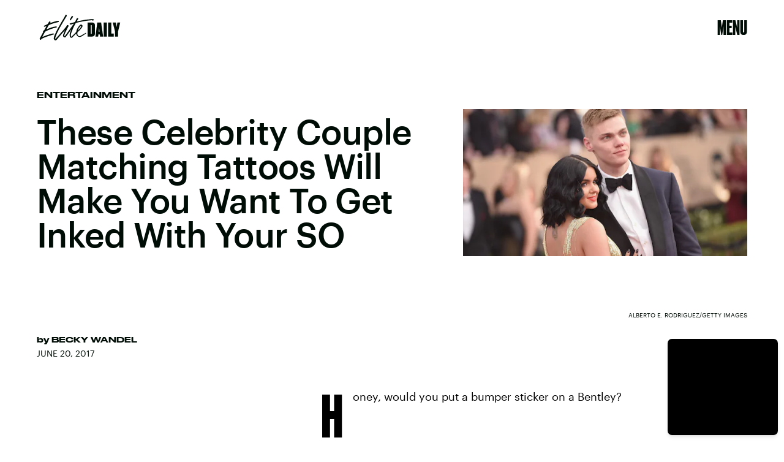

--- FILE ---
content_type: text/html
request_url: https://giphy.com/embed/98J38aKGHhp0Q
body_size: 2487
content:

<!DOCTYPE html>
<html>
    <head>
        <meta charset="utf-8" />
        <title>Sexy Kim Kardashian GIF - Find &amp; Share on GIPHY</title>
        
            <link rel="canonical" href="https://giphy.com/gifs/beautiful-gorgeous-98J38aKGHhp0Q" />
        
        <meta name="description" content="Discover &amp; share this Animated GIF with everyone you know. GIPHY is how you search, share, discover, and create GIFs." />
        <meta name="author" content="GIPHY" />
        <meta name="keywords" content="Animated GIFs, GIFs, Giphy" />
        <meta name="alexaVerifyID" content="HMyPJIK-pLEheM5ACWFf6xvnA2U" />
        <meta name="viewport" content="width=device-width, initial-scale=1" />
        <meta name="robots" content="noindex, noimageindex, noai, noimageai" />
        <meta property="og:url" content="https://media4.giphy.com/media/v1.Y2lkPWRkYTI0ZDUwc3JzM3ZkZ3Y4emg5dmd0ZzdnOGxpY20yeHRxenowOXk0c2VzZTdnayZlcD12MV9pbnRlcm5hbF9naWZfYnlfaWQmY3Q9Zw/98J38aKGHhp0Q/giphy.gif" />
        <meta property="og:title" content="Sexy Kim Kardashian GIF - Find &amp; Share on GIPHY" />
        <meta property="og:description" content="Discover &amp; share this Animated GIF with everyone you know. GIPHY is how you search, share, discover, and create GIFs." />
        <meta property="og:type" content="video.other" />
        <meta property="og:image" content="https://media4.giphy.com/media/v1.Y2lkPWRkYTI0ZDUwc3JzM3ZkZ3Y4emg5dmd0ZzdnOGxpY20yeHRxenowOXk0c2VzZTdnayZlcD12MV9pbnRlcm5hbF9naWZfYnlfaWQmY3Q9Zw/98J38aKGHhp0Q/200.gif" />
        <meta property="og:site_name" content="GIPHY" />
        <meta property="fb:app_id" content="406655189415060" />
        <meta name="twitter:card" value="player" />
        <meta name="twitter:title" value="Sexy Kim Kardashian GIF - Find &amp; Share on GIPHY" />
        <meta name="twitter:description" value="Discover &amp; share this Animated GIF with everyone you know. GIPHY is how you search, share, discover, and create GIFs." />
        <meta name="twitter:image" value="https://media4.giphy.com/media/v1.Y2lkPWRkYTI0ZDUwc3JzM3ZkZ3Y4emg5dmd0ZzdnOGxpY20yeHRxenowOXk0c2VzZTdnayZlcD12MV9pbnRlcm5hbF9naWZfYnlfaWQmY3Q9Zw/98J38aKGHhp0Q/giphy_s.gif" />
        <meta name="twitter:site" value="@giphy" />
        <style type="text/css">
            html,
            body {
                height: 100%;
            }

            body {
                margin: 0;
                padding: 0;
            }

            .embed {
                background: no-repeat url('https://media4.giphy.com/media/v1.Y2lkPWRkYTI0ZDUwc3JzM3ZkZ3Y4emg5dmd0ZzdnOGxpY20yeHRxenowOXk0c2VzZTdnayZlcD12MV9pbnRlcm5hbF9naWZfYnlfaWQmY3Q9Zw/98J38aKGHhp0Q/200w_s.gif') center center;
                background-size: contain;
                height: 100%;
                width: 100%;
            }
        </style>
    </head>
    <!-- Google Tag Manager -->
    <script>
        ;(function (w, d, s, l, i) {
            w[l] = w[l] || []
            w[l].push({ 'gtm.start': new Date().getTime(), event: 'gtm.js' })
            var f = d.getElementsByTagName(s)[0],
                j = d.createElement(s),
                dl = l != 'dataLayer' ? '&l=' + l : ''
            j.async = true
            j.src = 'https://www.googletagmanager.com/gtm.js?id=' + i + dl
            f.parentNode.insertBefore(j, f)
        })(window, document, 'script', 'dataLayer', 'GTM-WJSSCWX')
    </script>
    <!-- End Google Tag Manager -->

    <script async src="https://www.googletagmanager.com/gtag/js?id=G-VNYPEBL4PG"></script>

    <body>
        <!-- Google Tag Manager (noscript) -->
        <noscript
            ><iframe
                src="https://www.googletagmanager.com/ns.html?id=GTM-WJSSCWX"
                height="0"
                width="0"
                style="display: none; visibility: hidden"
            ></iframe
        ></noscript>
        <!-- End Google Tag Manager (noscript) -->

        <div class="embed"></div>
        <script>
            window.GIPHY_FE_EMBED_KEY = 'eDs1NYmCVgdHvI1x0nitWd5ClhDWMpRE'
            window.GIPHY_API_URL = 'https://api.giphy.com/v1/'
            window.GIPHY_PINGBACK_URL = 'https://pingback.giphy.com'
        </script>
        <script src="/static/dist/runtime.a9eab25a.bundle.js"></script> <script src="/static/dist/gifEmbed.80980e8d.bundle.js"></script>
        <script>
            var Giphy = Giphy || {};
            if (Giphy.renderGifEmbed) {
                Giphy.renderGifEmbed(document.querySelector('.embed'), {
                    gif: {"id": "98J38aKGHhp0Q", "title": "Sexy Kim Kardashian GIF", "images": {"looping": {"width": 480, "height": 270, "mp4": "https://media4.giphy.com/media/v1.Y2lkPWRkYTI0ZDUwc3JzM3ZkZ3Y4emg5dmd0ZzdnOGxpY20yeHRxenowOXk0c2VzZTdnayZlcD12MV9pbnRlcm5hbF9naWZfYnlfaWQmY3Q9Zw/98J38aKGHhp0Q/giphy-loop.mp4", "mp4_size": 1262564}, "source": {"url": "https://media4.giphy.com/media/v1.Y2lkPWRkYTI0ZDUwc3JzM3ZkZ3Y4emg5dmd0ZzdnOGxpY20yeHRxenowOXk0c2VzZTdnayZlcD12MV9pbnRlcm5hbF9naWZfYnlfaWQmY3Q9Zw/98J38aKGHhp0Q/source.gif", "width": 373, "height": 210, "size": 1120545}, "downsized": {"url": "https://media4.giphy.com/media/v1.Y2lkPWRkYTI0ZDUwc3JzM3ZkZ3Y4emg5dmd0ZzdnOGxpY20yeHRxenowOXk0c2VzZTdnayZlcD12MV9pbnRlcm5hbF9naWZfYnlfaWQmY3Q9Zw/98J38aKGHhp0Q/giphy.gif", "width": 373, "height": 210, "size": 961462}, "downsized_large": {"url": "https://media4.giphy.com/media/v1.Y2lkPWRkYTI0ZDUwc3JzM3ZkZ3Y4emg5dmd0ZzdnOGxpY20yeHRxenowOXk0c2VzZTdnayZlcD12MV9pbnRlcm5hbF9naWZfYnlfaWQmY3Q9Zw/98J38aKGHhp0Q/giphy.gif", "width": 373, "height": 210, "size": 961462}, "downsized_medium": {"url": "https://media4.giphy.com/media/v1.Y2lkPWRkYTI0ZDUwc3JzM3ZkZ3Y4emg5dmd0ZzdnOGxpY20yeHRxenowOXk0c2VzZTdnayZlcD12MV9pbnRlcm5hbF9naWZfYnlfaWQmY3Q9Zw/98J38aKGHhp0Q/giphy.gif", "width": 373, "height": 210, "size": 961462}, "downsized_small": {"width": 372, "height": 210, "mp4": "https://media4.giphy.com/media/v1.Y2lkPWRkYTI0ZDUwc3JzM3ZkZ3Y4emg5dmd0ZzdnOGxpY20yeHRxenowOXk0c2VzZTdnayZlcD12MV9pbnRlcm5hbF9naWZfYnlfaWQmY3Q9Zw/98J38aKGHhp0Q/giphy-downsized-small.mp4", "mp4_size": 148777}, "downsized_still": {"url": "https://media4.giphy.com/media/v1.Y2lkPWRkYTI0ZDUwc3JzM3ZkZ3Y4emg5dmd0ZzdnOGxpY20yeHRxenowOXk0c2VzZTdnayZlcD12MV9pbnRlcm5hbF9naWZfYnlfaWQmY3Q9Zw/98J38aKGHhp0Q/giphy_s.gif", "width": 373, "height": 210, "size": 961462}, "fixed_height": {"url": "https://media4.giphy.com/media/v1.Y2lkPWRkYTI0ZDUwc3JzM3ZkZ3Y4emg5dmd0ZzdnOGxpY20yeHRxenowOXk0c2VzZTdnayZlcD12MV9pbnRlcm5hbF9naWZfYnlfaWQmY3Q9Zw/98J38aKGHhp0Q/200.gif", "width": 355, "height": 200, "size": 636720, "mp4": "https://media4.giphy.com/media/v1.Y2lkPWRkYTI0ZDUwc3JzM3ZkZ3Y4emg5dmd0ZzdnOGxpY20yeHRxenowOXk0c2VzZTdnayZlcD12MV9pbnRlcm5hbF9naWZfYnlfaWQmY3Q9Zw/98J38aKGHhp0Q/200.mp4", "mp4_size": 74584, "webp": "https://media4.giphy.com/media/v1.Y2lkPWRkYTI0ZDUwc3JzM3ZkZ3Y4emg5dmd0ZzdnOGxpY20yeHRxenowOXk0c2VzZTdnayZlcD12MV9pbnRlcm5hbF9naWZfYnlfaWQmY3Q9Zw/98J38aKGHhp0Q/200.webp", "webp_size": 217980}, "fixed_height_downsampled": {"url": "https://media4.giphy.com/media/v1.Y2lkPWRkYTI0ZDUwc3JzM3ZkZ3Y4emg5dmd0ZzdnOGxpY20yeHRxenowOXk0c2VzZTdnayZlcD12MV9pbnRlcm5hbF9naWZfYnlfaWQmY3Q9Zw/98J38aKGHhp0Q/200_d.gif", "width": 355, "height": 200, "size": 174165, "webp": "https://media4.giphy.com/media/v1.Y2lkPWRkYTI0ZDUwc3JzM3ZkZ3Y4emg5dmd0ZzdnOGxpY20yeHRxenowOXk0c2VzZTdnayZlcD12MV9pbnRlcm5hbF9naWZfYnlfaWQmY3Q9Zw/98J38aKGHhp0Q/200_d.webp", "webp_size": 94736}, "fixed_height_small": {"url": "https://media4.giphy.com/media/v1.Y2lkPWRkYTI0ZDUwc3JzM3ZkZ3Y4emg5dmd0ZzdnOGxpY20yeHRxenowOXk0c2VzZTdnayZlcD12MV9pbnRlcm5hbF9naWZfYnlfaWQmY3Q9Zw/98J38aKGHhp0Q/100.gif", "width": 178, "height": 100, "size": 207331, "mp4": "https://media4.giphy.com/media/v1.Y2lkPWRkYTI0ZDUwc3JzM3ZkZ3Y4emg5dmd0ZzdnOGxpY20yeHRxenowOXk0c2VzZTdnayZlcD12MV9pbnRlcm5hbF9naWZfYnlfaWQmY3Q9Zw/98J38aKGHhp0Q/100.mp4", "mp4_size": 26129, "webp": "https://media4.giphy.com/media/v1.Y2lkPWRkYTI0ZDUwc3JzM3ZkZ3Y4emg5dmd0ZzdnOGxpY20yeHRxenowOXk0c2VzZTdnayZlcD12MV9pbnRlcm5hbF9naWZfYnlfaWQmY3Q9Zw/98J38aKGHhp0Q/100.webp", "webp_size": 78906}, "fixed_height_small_still": {"url": "https://media4.giphy.com/media/v1.Y2lkPWRkYTI0ZDUwc3JzM3ZkZ3Y4emg5dmd0ZzdnOGxpY20yeHRxenowOXk0c2VzZTdnayZlcD12MV9pbnRlcm5hbF9naWZfYnlfaWQmY3Q9Zw/98J38aKGHhp0Q/100_s.gif", "width": 178, "height": 100, "size": 10047}, "fixed_height_still": {"url": "https://media4.giphy.com/media/v1.Y2lkPWRkYTI0ZDUwc3JzM3ZkZ3Y4emg5dmd0ZzdnOGxpY20yeHRxenowOXk0c2VzZTdnayZlcD12MV9pbnRlcm5hbF9naWZfYnlfaWQmY3Q9Zw/98J38aKGHhp0Q/200_s.gif", "width": 355, "height": 200, "size": 26569}, "fixed_width": {"url": "https://media4.giphy.com/media/v1.Y2lkPWRkYTI0ZDUwc3JzM3ZkZ3Y4emg5dmd0ZzdnOGxpY20yeHRxenowOXk0c2VzZTdnayZlcD12MV9pbnRlcm5hbF9naWZfYnlfaWQmY3Q9Zw/98J38aKGHhp0Q/200w.gif", "width": 200, "height": 113, "size": 257213, "mp4": "https://media4.giphy.com/media/v1.Y2lkPWRkYTI0ZDUwc3JzM3ZkZ3Y4emg5dmd0ZzdnOGxpY20yeHRxenowOXk0c2VzZTdnayZlcD12MV9pbnRlcm5hbF9naWZfYnlfaWQmY3Q9Zw/98J38aKGHhp0Q/200w.mp4", "mp4_size": 27365, "webp": "https://media4.giphy.com/media/v1.Y2lkPWRkYTI0ZDUwc3JzM3ZkZ3Y4emg5dmd0ZzdnOGxpY20yeHRxenowOXk0c2VzZTdnayZlcD12MV9pbnRlcm5hbF9naWZfYnlfaWQmY3Q9Zw/98J38aKGHhp0Q/200w.webp", "webp_size": 87506}, "fixed_width_downsampled": {"url": "https://media4.giphy.com/media/v1.Y2lkPWRkYTI0ZDUwc3JzM3ZkZ3Y4emg5dmd0ZzdnOGxpY20yeHRxenowOXk0c2VzZTdnayZlcD12MV9pbnRlcm5hbF9naWZfYnlfaWQmY3Q9Zw/98J38aKGHhp0Q/200w_d.gif", "width": 200, "height": 113, "size": 68402, "webp": "https://media4.giphy.com/media/v1.Y2lkPWRkYTI0ZDUwc3JzM3ZkZ3Y4emg5dmd0ZzdnOGxpY20yeHRxenowOXk0c2VzZTdnayZlcD12MV9pbnRlcm5hbF9naWZfYnlfaWQmY3Q9Zw/98J38aKGHhp0Q/200w_d.webp", "webp_size": 36444}, "fixed_width_small": {"url": "https://media4.giphy.com/media/v1.Y2lkPWRkYTI0ZDUwc3JzM3ZkZ3Y4emg5dmd0ZzdnOGxpY20yeHRxenowOXk0c2VzZTdnayZlcD12MV9pbnRlcm5hbF9naWZfYnlfaWQmY3Q9Zw/98J38aKGHhp0Q/100w.gif", "width": 100, "height": 57, "size": 78802, "mp4": "https://media4.giphy.com/media/v1.Y2lkPWRkYTI0ZDUwc3JzM3ZkZ3Y4emg5dmd0ZzdnOGxpY20yeHRxenowOXk0c2VzZTdnayZlcD12MV9pbnRlcm5hbF9naWZfYnlfaWQmY3Q9Zw/98J38aKGHhp0Q/100w.mp4", "mp4_size": 12606, "webp": "https://media4.giphy.com/media/v1.Y2lkPWRkYTI0ZDUwc3JzM3ZkZ3Y4emg5dmd0ZzdnOGxpY20yeHRxenowOXk0c2VzZTdnayZlcD12MV9pbnRlcm5hbF9naWZfYnlfaWQmY3Q9Zw/98J38aKGHhp0Q/100w.webp", "webp_size": 38766}, "fixed_width_small_still": {"url": "https://media4.giphy.com/media/v1.Y2lkPWRkYTI0ZDUwc3JzM3ZkZ3Y4emg5dmd0ZzdnOGxpY20yeHRxenowOXk0c2VzZTdnayZlcD12MV9pbnRlcm5hbF9naWZfYnlfaWQmY3Q9Zw/98J38aKGHhp0Q/100w_s.gif", "width": 100, "height": 57, "size": 4021}, "fixed_width_still": {"url": "https://media4.giphy.com/media/v1.Y2lkPWRkYTI0ZDUwc3JzM3ZkZ3Y4emg5dmd0ZzdnOGxpY20yeHRxenowOXk0c2VzZTdnayZlcD12MV9pbnRlcm5hbF9naWZfYnlfaWQmY3Q9Zw/98J38aKGHhp0Q/200w_s.gif", "width": 200, "height": 113, "size": 12418}, "original": {"url": "https://media4.giphy.com/media/v1.Y2lkPWRkYTI0ZDUwc3JzM3ZkZ3Y4emg5dmd0ZzdnOGxpY20yeHRxenowOXk0c2VzZTdnayZlcD12MV9pbnRlcm5hbF9naWZfYnlfaWQmY3Q9Zw/98J38aKGHhp0Q/giphy.gif", "width": 373, "height": 210, "size": 961462, "frames": 22, "hash": "b0d174f8fd92c7c12334c7d48fb2873b", "mp4": "https://media4.giphy.com/media/v1.Y2lkPWRkYTI0ZDUwc3JzM3ZkZ3Y4emg5dmd0ZzdnOGxpY20yeHRxenowOXk0c2VzZTdnayZlcD12MV9pbnRlcm5hbF9naWZfYnlfaWQmY3Q9Zw/98J38aKGHhp0Q/giphy.mp4", "mp4_size": 193459, "webp": "https://media4.giphy.com/media/v1.Y2lkPWRkYTI0ZDUwc3JzM3ZkZ3Y4emg5dmd0ZzdnOGxpY20yeHRxenowOXk0c2VzZTdnayZlcD12MV9pbnRlcm5hbF9naWZfYnlfaWQmY3Q9Zw/98J38aKGHhp0Q/giphy.webp", "webp_size": 273294}, "original_mp4": {"width": 480, "height": 270, "mp4": "https://media4.giphy.com/media/v1.Y2lkPWRkYTI0ZDUwc3JzM3ZkZ3Y4emg5dmd0ZzdnOGxpY20yeHRxenowOXk0c2VzZTdnayZlcD12MV9pbnRlcm5hbF9naWZfYnlfaWQmY3Q9Zw/98J38aKGHhp0Q/giphy.mp4", "mp4_size": 193459}, "original_still": {"url": "https://media4.giphy.com/media/v1.Y2lkPWRkYTI0ZDUwc3JzM3ZkZ3Y4emg5dmd0ZzdnOGxpY20yeHRxenowOXk0c2VzZTdnayZlcD12MV9pbnRlcm5hbF9naWZfYnlfaWQmY3Q9Zw/98J38aKGHhp0Q/giphy_s.gif", "width": 373, "height": 210, "size": 44789}, "preview": {"width": 212, "height": 120, "mp4": "https://media4.giphy.com/media/v1.Y2lkPWRkYTI0ZDUwc3JzM3ZkZ3Y4emg5dmd0ZzdnOGxpY20yeHRxenowOXk0c2VzZTdnayZlcD12MV9pbnRlcm5hbF9naWZfYnlfaWQmY3Q9Zw/98J38aKGHhp0Q/giphy-preview.mp4", "mp4_size": 16597}, "preview_gif": {"url": "https://media4.giphy.com/media/v1.Y2lkPWRkYTI0ZDUwc3JzM3ZkZ3Y4emg5dmd0ZzdnOGxpY20yeHRxenowOXk0c2VzZTdnayZlcD12MV9pbnRlcm5hbF9naWZfYnlfaWQmY3Q9Zw/98J38aKGHhp0Q/giphy-preview.gif", "width": 98, "height": 55, "size": 49387}, "preview_webp": {"url": "https://media4.giphy.com/media/v1.Y2lkPWRkYTI0ZDUwc3JzM3ZkZ3Y4emg5dmd0ZzdnOGxpY20yeHRxenowOXk0c2VzZTdnayZlcD12MV9pbnRlcm5hbF9naWZfYnlfaWQmY3Q9Zw/98J38aKGHhp0Q/giphy-preview.webp", "width": 174, "height": 98, "size": 33774}}, "is_video": false, "tags": [], "cta": {"text": "", "link": ""}, "featured_tags": [], "embed_url": "https://giphy.com/embed/98J38aKGHhp0Q", "relative_url": "/gifs/beautiful-gorgeous-98J38aKGHhp0Q", "type": "gif", "index_id": 2694541, "slug": "beautiful-gorgeous-98J38aKGHhp0Q", "url": "https://giphy.com/gifs/beautiful-gorgeous-98J38aKGHhp0Q", "short_url": null, "bitly_url": null, "username": "", "rating": "pg-13", "source_image_url": null, "source_post_url": "http://the-next-king.tumblr.com/post/93322565824/west-wedensday", "source_content_url": null, "source_tld": "the-next-king.tumblr.com", "source_domain": null, "source_caption": null, "source_body": null, "has_attribution": false, "is_hidden": false, "is_removed": false, "is_community": false, "is_anonymous": false, "is_featured": false, "is_realtime": false, "is_indexable": null, "is_sticker": false, "is_preserve_size": null, "is_trending": false, "gps_no_trend": false, "create_datetime": null, "update_datetime": null, "trending_datetime": null, "external_media": null, "import_type": null, "user": null, "alt_text": ""},
                    autoPlay: "",
                    hideVideo: false,
                    isTwitter: false,
                    trackingQueryString: 'utm_source=iframe&utm_medium=embed&utm_campaign=Embeds&utm_term=https://www.elitedaily.com/entertainment/celebrity/celebrity-couple-matching-tattoos/1997185'
                })
            }
        </script>
    </body>
</html>


--- FILE ---
content_type: text/html; charset=utf-8
request_url: https://www.google.com/recaptcha/api2/aframe
body_size: 267
content:
<!DOCTYPE HTML><html><head><meta http-equiv="content-type" content="text/html; charset=UTF-8"></head><body><script nonce="WrfiZm9ngMQ3avkxE0Avfg">/** Anti-fraud and anti-abuse applications only. See google.com/recaptcha */ try{var clients={'sodar':'https://pagead2.googlesyndication.com/pagead/sodar?'};window.addEventListener("message",function(a){try{if(a.source===window.parent){var b=JSON.parse(a.data);var c=clients[b['id']];if(c){var d=document.createElement('img');d.src=c+b['params']+'&rc='+(localStorage.getItem("rc::a")?sessionStorage.getItem("rc::b"):"");window.document.body.appendChild(d);sessionStorage.setItem("rc::e",parseInt(sessionStorage.getItem("rc::e")||0)+1);localStorage.setItem("rc::h",'1770152453116');}}}catch(b){}});window.parent.postMessage("_grecaptcha_ready", "*");}catch(b){}</script></body></html>

--- FILE ---
content_type: application/javascript
request_url: https://cdn2.bustle.com/2026/elitedaily/CardPage-0ca4586bfd.js
body_size: 37838
content:
(globalThis.webpackChunk=globalThis.webpackChunk||[]).push([[964],{37(e,r,t){t.d(r,{A:()=>f});var n=t(7724),a=t(8401),o=t(7890),i=t(5843),l=Object.defineProperty,c=Object.defineProperties,s=Object.getOwnPropertyDescriptors,d=Object.getOwnPropertySymbols,p=Object.prototype.hasOwnProperty,u=Object.prototype.propertyIsEnumerable,m=(e,r,t)=>r in e?l(e,r,{enumerable:!0,configurable:!0,writable:!0,value:t}):e[r]=t,b=(e,r)=>{for(var t in r||(r={}))p.call(r,t)&&m(e,t,r[t]);if(d)for(var t of d(r))u.call(r,t)&&m(e,t,r[t]);return e};function f(e){const{href:r,children:t,onClick:l,className:d,sponsored:p,commerceTracking:u={}}=e,m=(0,i.E)(),f=a.A.wwwHost||e.wwwHost;let y=null==r?void 0:r.trim();if(!y)return t;const v=!(0,o.qC)(y,f);return v&&(y=m(y,u)),(0,n.Y)("a",(h=b(b({className:d,href:y,onClick:()=>null==l?void 0:l(r)},v&&{target:"_blank",rel:"noreferrer"}),p&&{rel:"sponsored"+(v?" noreferrer":"")}),c(h,s({children:t}))));var h}},199(e,r,t){t.d(r,{A:()=>_});var n=t(7724),a=t(9339),o=t(5589),i=t(3769),l=t(1922),c=t(5547),s=t(5241),d=t(5365);var p=Object.defineProperty,u=Object.getOwnPropertySymbols,m=Object.prototype.hasOwnProperty,b=Object.prototype.propertyIsEnumerable,f=(e,r,t)=>r in e?p(e,r,{enumerable:!0,configurable:!0,writable:!0,value:t}):e[r]=t,y=(e,r)=>{for(var t in r||(r={}))m.call(r,t)&&f(e,t,r[t]);if(u)for(var t of u(r))b.call(r,t)&&f(e,t,r[t]);return e};const v={"🂠":{action:"d1",circulationOrderId:"d2",contentId:"d3",contentIds:"d4",itemIndex:"m1"}};function h(e){const{className:r,crossSiteRelated:t,onDeckItems:o,ref:p,related:f,style:v={},theme:h}=e,{relatedContent:O,emailSignup:w}=o||{},P=w||{},{Component:A,headerText:C}=P,N=((e,r)=>{var t={};for(var n in e)m.call(e,n)&&r.indexOf(n)<0&&(t[n]=e[n]);if(null!=e&&u)for(var n of u(e))r.indexOf(n)<0&&b.call(e,n)&&(t[n]=e[n]);return t})(P,["Component","headerText"]),k=[...(null==f?void 0:f.nodes)||[],...(null==t?void 0:t.nodes)||[]],S=k.length>0,j=(0,l.G6)(c.LZ),Y=w&&!(0,s.Jd)()&&(0,l.G6)(c.Xt),I=S&&!j&&!Y,[D,z]=(0,a.J0)(!1);return(0,n.Y)("aside",{className:(0,d.A)(v.onDeck,r,"jIS",D&&"lKt",D&&v.sponsoredAdExpanded),ref:p,children:(0,n.FD)("div",{children:[(0,n.FD)("div",{className:(0,d.A)(v.section,v.emailSignup,"TnP"),style:Y?{display:"block"}:void 0,children:[C&&(0,n.Y)("div",{className:(0,d.A)("sfN",v.sectionHeader,v.sectionHeaderEmail),children:C}),A&&(0,n.Y)(A,y({theme:h},N))]}),I&&(0,n.Y)(g,{config:O,relatedContent:k,style:v,theme:h}),j&&(0,n.FD)("div",{className:(0,d.A)("G9M",v.section,v.reelsSection),children:[(0,n.Y)("div",{className:(0,d.A)("sfN",v.sectionHeader),children:"Suggested Reels"}),(0,n.Y)(i.A,{onSponsoredAdExpanded:z,variant:"inline"})]}),e.children]})})}function g(e){var r;const{config:t,relatedContent:i,style:l,theme:c}=e,{Component:s,headerText:p}=t||{},u=null==(r=i.map((e=>e.id)))?void 0:r.join(),m=(0,a.li)(null),b=(0,o.z)({eventMap:v,element:m,contextData:{contentIds:u}});return(0,n.FD)("div",{className:(0,d.A)(l.section,l.relatedContentSection),ref:m,children:[(0,n.Y)("div",{className:l.sectionHeader,children:p}),s&&(0,n.Y)(s,{relatedContent:i,sendEvent:b,theme:c})]})}var O=t(8401),w=t(1895),P=t(844);var A=t(8326);function C(e){const{className:r,EyebrowComponent:t,fallbackUrl:a,forceHideAuthors:o,loading:i,PostMetaComponent:l,relatedContent:c,needsSpacing:s=!0,omitTimeElement:p,sendEvent:u,size:m,showTime:b=!0,style:f={}}=e;return(0,n.Y)("div",{className:(0,d.A)(f.relatedContent,r,i&&f.loading,"bVd"),children:null==c?void 0:c.map(((e,r)=>{var c;const{authorConnection:y,id:v,metaImage:h,path:g,publishedAt:C,showAuthors:N,title:k,vertical:S}=e,j=e.site,{teaser:Y}=e,{header:I}=e,{primaryMedia:D}=e,z=null==(c=null==I?void 0:I.card)?void 0:c.image,{image:T,title:x}=Y||{},F=T||z||D||h,{description:E,focalpoint:M,url:L}=F||{},B=M?{"fp-x":M[0],"fp-y":M[1]}:void 0,{nodes:U}=y||{},{name:R}=S||{},W=g?"a":"div",H=O.A.wwwHost!==j.url,K=g&&(H?`${j.url}${g}`:g),V=N&&!o&&U&&!H;return(0,n.FD)(W,{className:(0,d.A)(f.item,"zZ_"),href:K,onClick:()=>u({action:"Tap",contentId:v,itemIndex:r}),children:[l&&(0,n.Y)(l,{category:R,className:f.meta,node:e,omitTimeElement:p,time:b&&C}),(0,n.Y)("div",{className:f.imageContainer,children:(0,n.Y)(w.A,{alt:E||"",needsSpacing:s,params:B,size:m,src:L||(i?void 0:a)})}),(0,n.FD)("div",{className:f.content,children:[!H&&t&&(0,n.Y)(t,{node:e}),(0,n.Y)("div",{className:f.title,children:x||k}),V&&(0,n.FD)("div",{className:f.author,children:[(0,n.Y)("span",{children:"By "}),(0,P.wJ)(U.map((e=>(0,n.Y)("span",{className:f.authorName,children:e.name},e.path))))]}),H&&(0,n.Y)(A.A,{url:K,className:(0,d.A)("H60",f.externalLogo)})]})]},v)}))})}const N={relatedContent:"FZb",item:"vok",content:"Msl",imageContainer:"OO4",title:"D-3",author:"bIJ"};var k=Object.defineProperty,S=Object.defineProperties,j=Object.getOwnPropertyDescriptors,Y=Object.getOwnPropertySymbols,I=Object.prototype.hasOwnProperty,D=Object.prototype.propertyIsEnumerable,z=(e,r,t)=>r in e?k(e,r,{enumerable:!0,configurable:!0,writable:!0,value:t}):e[r]=t;function T(e){return(0,n.Y)(C,(r=((e,r)=>{for(var t in r||(r={}))I.call(r,t)&&z(e,t,r[t]);if(Y)for(var t of Y(r))D.call(r,t)&&z(e,t,r[t]);return e})({},e),S(r,j({fallbackUrl:"https://imgix.bustle.com/uploads/image/2021/5/13/b81149ea-1354-4ddc-88b0-5a566944c89d-elitedaily_socialshare.jpg",size:[138,138],showAuthors:!0,style:N}))));var r}var x=t(1450),F=t(851),E=t(9700);function M(e){const{style:r={},source:t,onMessage:a,onSignup:o,zoneId:i}=e;return(0,n.Y)("div",{className:(0,d.A)(E.A.signup,r.signup),children:(0,n.Y)(x.A,{onMessage:a,onSignup:o,ButtonComponent:F.A,inputClass:r.email,placeholder:"enter your email address...",style:E.A,source:t,zoneId:i})})}function L(e){const[r,t]=(0,a.J0)(),[o,i]=(0,a.J0)();return(0,n.FD)("div",{className:"r-0",children:[(0,n.Y)("h2",{children:"Don't miss a thing"}),(0,n.Y)("p",{children:r||"Be the first to know what's trending, straight from Elite Daily"}),!o&&(0,n.Y)(M,{className:"H9W",onMessage:t,onSignup:()=>{const{onSignup:r}=e;i(!0),null==r||r()},source:"OnDeck"})]})}const B={onDeck:"fX2",section:"lqj",slideIn:"ohH",sectionHeader:"z3b"};var U=Object.defineProperty,R=Object.defineProperties,W=Object.getOwnPropertyDescriptors,H=Object.getOwnPropertySymbols,K=Object.prototype.hasOwnProperty,V=Object.prototype.propertyIsEnumerable,J=(e,r,t)=>r in e?U(e,r,{enumerable:!0,configurable:!0,writable:!0,value:t}):e[r]=t;function _(e){const{related:r}=e,{nodes:t}=r||{};return(0,n.Y)(h,(a=((e,r)=>{for(var t in r||(r={}))K.call(r,t)&&J(e,t,r[t]);if(H)for(var t of H(r))V.call(r,t)&&J(e,t,r[t]);return e})({},e),R(a,W({relatedContent:t,style:B,onDeckItems:{emailSignup:{Component:L},relatedContent:{Component:T,headerText:"More like this"}}}))));var a}},263(e,r,t){t.d(r,{A:()=>O});var n=t(7724),a=t(9339),o=t(1450),i=t(3091),l=t(2267),c=t(9617),s=t(5365),d=Object.defineProperty,p=Object.defineProperties,u=Object.getOwnPropertyDescriptors,m=Object.getOwnPropertySymbols,b=Object.prototype.hasOwnProperty,f=Object.prototype.propertyIsEnumerable,y=(e,r,t)=>r in e?d(e,r,{enumerable:!0,configurable:!0,writable:!0,value:t}):e[r]=t,v=(e,r)=>{for(var t in r||(r={}))b.call(r,t)&&y(e,t,r[t]);if(m)for(var t of m(r))f.call(r,t)&&y(e,t,r[t]);return e},h=(e,r)=>p(e,u(r));const g=e=>{const{card:r,asset:t,className:a,mediaClassProperties:o,size:i,tabletBreakpoint:s,desktopBreakpoint:d}=e,{__typename:p,height:u,width:m}=t||{};if(t)return(0,n.FD)("div",{className:a,children:["Video"===p&&(0,n.Y)(l.A,h(v({},o),{video:t})),"Image"===p&&(0,n.Y)(c.A,h(v({},o),{card:r,image:t,size:i||[m,u],tabletBreakpoint:s,desktopBreakpoint:d,noSpacing:!0}))]})};function O(e){const{card:r,cardContext:t,className:l,style:c={},size:d,tabletBreakpoint:p,desktopBreakpoint:u,zoneId:m,isFirstCardOnPage:b,inQuizCard:f}=e,{fields:y,lists:v,buttonText:h,successText:O,foreground:w,newsletterBackground:P,formBackground:A,settings:C}=r||{},{title:N,description:k}=y||{},{effect:S}=C||{},j={className:c.cardMedia,mediaClass:c.media},[Y,I]=(0,a.J0)(null),[D,z]=(0,a.J0)(!1);return(0,n.Y)("div",{className:(0,s.A)(l,c.wrapper,c[t],f&&c.inQuizCard,b&&c.firstCard,c[S],D&&c.subscribed,Y&&c.withMessage),children:(0,n.FD)("div",{className:c.cardNewsletter,children:[(0,n.Y)(g,{card:r,asset:P,className:c.background,mediaClassProperties:j,size:[414,736],tabletBreakpoint:[768,1350],desktopBreakpoint:[2e3,1090]}),(0,n.Y)(g,{asset:w,className:c.foreground,mediaClassProperties:j,size:d,tabletBreakpoint:p,desktopBreakpoint:u}),(0,n.FD)("div",{className:c.cardMeta,children:[(0,n.Y)("div",{className:c.cardTitle,children:N}),k&&(0,n.Y)(i.A,{className:c.cardDesc,mobiledocs:k}),(0,n.Y)(o.A,{style:c,ButtonComponent:function(e){const{className:r,submitting:t}=e;return(0,n.Y)("button",{className:r,disabled:t,type:"submit",children:h})},InputWrapper:function({children:e}){return(0,n.FD)("div",{className:(0,s.A)(c.inputWrapper,A&&c.withBackground),children:[(0,n.Y)(g,{asset:A,className:c.formBackground,mediaClassProperties:j,size:[374,49],tabletBreakpoint:[500,56]}),e]})},newsletterLists:v,placeholder:"enter your e-mail address...",onSignup:()=>z(!0),onMessage:e=>I(e),source:"NewsletterCard",successMessage:O,zoneId:m})]}),Y&&(0,n.Y)("div",{className:c.message,children:Y})]})})}},368(e,r,t){t.d(r,{A:()=>A});var n=t(7724),a=t(9339),o=t(6018),i=t(5999),l=t(3091),c=t(7647),s=t(2973),d=t(4288),p=t(1555);var u=t(5365);function m(e){const{collectionItems:r,leftMarkerVisible:t,rightMarkerVisible:a,siteStyle:o={}}=e;return(0,n.FD)(n.FK,{children:[(0,n.Y)("button",{onClick:()=>{var t;null==(t=e.onBack)||t.call(e),r.current.scrollLeft-=392},disabled:!t,className:(0,u.A)("A4o",o.carouselButton,"fYB"),title:"Previous page",tabIndex:-1}),(0,n.Y)("button",{onClick:()=>{var t;null==(t=e.onForward)||t.call(e),r.current.scrollLeft+=392},disabled:!a,className:(0,u.A)("A4o",o.carouselButton,"u0x"),title:"Next page",tabIndex:-1})]})}function b(e){const{card:r,zoneId:t,siteStyle:b={},CardComponent:f}=e,{fields:y,variant:v}=r||{},{title:h,description:g}=y||{},[O,w]=(0,a.J0)(!1),[P,A]=(0,a.J0)(!0),C=(0,a.li)(null),N=(0,a.li)(null),k=(0,a.li)(null),S=e.useInfiniteFeed||i.A,{FeedBoundary:j,items:Y}=S({card:r,horizontalScroll:!0,id:t}),[I,D]=(0,a.J0)([]),z=I.concat(Y||[]),{trackCardEvent:T,elementRef:x}=(0,d.W$)();return(0,o.B4)(C,{container:k,onEnter:()=>w(!1),onExit:()=>w(!0)}),(0,o.B4)(N,{container:k,onEnter:()=>A(!1),onExit:()=>A(!0)}),(0,n.FD)("div",{ref:x,className:(0,u.A)("WPq",b.card),children:[(h||g)&&(0,n.FD)("div",{className:(0,u.A)("pdB",b.titleArea),children:[h&&(0,n.Y)("div",{className:b.displayTitle,children:(0,n.Y)(s.Ay,{mobiledocs:h})}),g&&(0,n.Y)(l.A,{className:(0,u.A)("E3A",b.description),mobiledocs:g})]}),(0,n.Y)(m,{onForward:e=>{null==T||T({action:"Tap",index:e,label:"Next"})},onBack:e=>{null==T||T({action:"Tap",index:e,label:"Previous"})},collectionItems:k,leftMarkerVisible:O,rightMarkerVisible:P,siteStyle:b}),(0,n.Y)("div",{className:(0,u.A)("wpT",b.productWrapper),children:(0,n.FD)("div",{className:(0,u.A)("rJ3",b.products),ref:k,children:[(0,n.Y)("div",{className:"vBK",ref:C}),(0,n.Y)(p.A,{collectionSiblings:Y,onAdFulfilled:D}),z.map(((e,r)=>{const{card:t,id:a}=e;return(0,n.Y)(c.A,{applyOwnTheme:!1,card:t,CardComponent:f,className:(0,u.A)("mLA",b.product),index:r,onClick:()=>null==T?void 0:T({action:"Tap",label:"Product"}),parentVariant:v,zoneId:a},a)})),j&&(0,n.Y)(j,{}),(0,n.Y)("div",{className:"vBK",ref:N})]})})]})}const f={displayTitle:"Zhx",card:"Nub",description:"VaX",productWrapper:"mTb"};var y=Object.defineProperty,v=Object.defineProperties,h=Object.getOwnPropertyDescriptors,g=Object.getOwnPropertySymbols,O=Object.prototype.hasOwnProperty,w=Object.prototype.propertyIsEnumerable,P=(e,r,t)=>r in e?y(e,r,{enumerable:!0,configurable:!0,writable:!0,value:t}):e[r]=t;function A(e){return(0,n.Y)(b,(r=((e,r)=>{for(var t in r||(r={}))O.call(r,t)&&P(e,t,r[t]);if(g)for(var t of g(r))w.call(r,t)&&P(e,t,r[t]);return e})({},e),v(r,h({siteStyle:f}))));var r}},443(e,r,t){t.d(r,{A:()=>o});var n=t(7724);var a=t(5365);function o(e){const{className:r,model:t,OnDeck:o,ref:i,theme:l}=e,{crossSiteRelated:c,id:s,related:d}=t||{};return o?(0,n.Y)(o,{className:(0,a.A)("rhF",r),contentId:s,crossSiteRelated:c,related:d,ref:i,theme:l}):null}},634(e,r,t){t.d(r,{A:()=>h});var n=t(7724),a=t(8401),o=t(1765),i=t(5282),l=t(9466),c=t(460);const s=`https://content.jwplatform.com/libraries/${a.A.jwplayerPlayerId}.js`;let d,p=1;function u(e){return{client:"googima",vpaidcontrols:!0,tag:c.Ay.getVastTag(e)}}var m=t(6018);var b=t(5365),f=Object.defineProperty,y=(e,r,t)=>((e,r,t)=>r in e?f(e,r,{enumerable:!0,configurable:!0,writable:!0,value:t}):e[r]=t)(e,"symbol"!=typeof r?r+"":r,t);class v extends o.uA{constructor(e){super(...arguments),y(this,"state",{loaded:!1,error:!1}),y(this,"loadAndSetup",(()=>{const{currentModel:e,videoKey:r,autostart:t}=this.props,n=null==e?void 0:e.id;this.isSponsoredPlayer?function(e){(0,l.k0)(`https://cdn.jwplayer.com/players/${e}.js`)}(r):(d||(d=(0,l.k0)(s)),d).then((()=>{const e={autostart:t,mute:t,playlist:`https://cdn.jwplayer.com/v2/media/${r}`,advertising:u(n),ga:{}},a=this.player=window.jwplayer(this.jwplayerId).setup(e);a.on("ready",(()=>this.onReady())),a.on("playlistItem",(e=>this.onPlaylistItem(e))),a.on("setupError",(e=>this.onError(e))),a.on("error",(e=>this.onError(e))),a.on("play",(e=>this.onPlay(e)))}))}));const{videoKey:r}=e;this.isSponsoredPlayer=r&&-1!==r.indexOf("-"),this.videoKey=this.isSponsoredPlayer?r.split("-")[1]:r,this.playerId=this.isSponsoredPlayer?r.split("-")[0]:a.A.jwplayerPlayerId,this.jwplayerId=this.isSponsoredPlayer?`botr_${this.playerId}_${this.videoKey}_div`:"jwplayer-video-"+p++}componentDidMount(){(0,m.lB)(this.rootElement,{onEnter:this.loadAndSetup,offset:m.eq})}componentWillUnmount(){const e=this.player;e&&e.remove()}onReady(){const e=this.props.onReady;e&&e(),this.setState({loaded:!0})}onPlaylistItem({item:e}){const r=this.props.onPlaylistItem;r&&r(e)}onError(){this.setState({loaded:!0,error:!0})}onPlay(e){const{onPlay:r}=this.props;r&&r(e)}render(e,r){const{loaded:t}=r,{LoadingComponent:a}=e;return(0,n.FD)("div",{className:(0,b.A)("_Qy",e.className),ref:e=>this.rootElement=e,children:[(0,n.Y)("div",{id:this.jwplayerId,"data-player-id":this.playerId,"data-media-id":this.videoKey,className:t&&"N-H"}),!t&&a&&(0,n.Y)(a,{className:"mY6"})]})}}const h=(0,i.lM)(v)},1555(e,r,t){t.d(r,{A:()=>f});var n=t(7724),a=t(460),o=t(3088);var i=Object.defineProperty,l=Object.defineProperties,c=Object.getOwnPropertyDescriptors,s=Object.getOwnPropertySymbols,d=Object.prototype.hasOwnProperty,p=Object.prototype.propertyIsEnumerable,u=(e,r,t)=>r in e?i(e,r,{enumerable:!0,configurable:!0,writable:!0,value:t}):e[r]=t,m=(e,r)=>{for(var t in r||(r={}))d.call(r,t)&&u(e,t,r[t]);if(s)for(var t of s(r))p.call(r,t)&&u(e,t,r[t]);return e},b=(e,r)=>l(e,c(r));function f(e){return(0,n.Y)(o.A,b(m({},a.Ay.getAdProps({adType:"product"})),{onAdDidRender:(r,t)=>{var n,a,o,i,l;const c=null==(a=null==(n=document.getElementById(null==t?void 0:t.divID))?void 0:n.querySelector("iframe"))?void 0:a.contentWindow,s=null==(o=null==c?void 0:c.BDGA)?void 0:o.GamPayload;if(!s)return;const{cardZone:d,clickTrackers:p}=s.placement||{},u=null==(l=null==(i=null==d?void 0:d.card)?void 0:i.feature)?void 0:l.card;if(!u)return;const f=u.cardZones.nodes;if(!(null==f?void 0:f.length))return;const y=f.map((r=>{var t,n,a;const o=function(e,r=[]){if(!e)return e;const t=JSON.stringify(e).replace(/click:\/\/(\d+)/g,((e,t)=>{var n;const a=Number(t)-1;return null!=(n=r[a])?n:""}));return JSON.parse(t)}(r.card,p),i=(null==o?void 0:o.fields)||{};i.linkUrl&&(i.linkUrl=s.clickUrl+i.linkUrl);const l=null==o?void 0:o.product,c=null==(t=null==l?void 0:l.sources)?void 0:t.map((e=>b(m({},e),{linkUrl:s.clickUrl+e.linkUrl}))),d=(null==(a=null==(n=e.collectionSiblings[0])?void 0:n.card)?void 0:a.variant)||(null==o?void 0:o.variant);return b(m({},r),{card:b(m({},o),{fields:i,variant:d,product:b(m({},l),{sources:c})})})}));e.onAdFulfilled(y)},adParentClassName:"gd4"}))}},1821(e,r,t){function n(e,r="id"){return e.reduce(((e,t)=>(e[t[r]]=t,e)),{})}function a(e){let r,t=e.length-1,n=0;for(;t>0;t--)n=Math.floor(Math.random()*(t+1)),r=e[t],e[t]=e[n],e[n]=r;return e}t.d(r,{G:()=>n,k4:()=>a})},2099(e,r,t){t.d(r,{A:()=>m});var n=t(7724),a=t(6973);const o={galleryItem:"IWn",imageWrapper:"NPQ",bundleItem:"IpZ",cardMedia:"vj0",media:"rg4",caption:"wvJ"};var i=Object.defineProperty,l=Object.defineProperties,c=Object.getOwnPropertyDescriptors,s=Object.getOwnPropertySymbols,d=Object.prototype.hasOwnProperty,p=Object.prototype.propertyIsEnumerable,u=(e,r,t)=>r in e?i(e,r,{enumerable:!0,configurable:!0,writable:!0,value:t}):e[r]=t;function m(e){const{inFeatureCardPage:r}=e;return(0,n.Y)(a.A,(t=((e,r)=>{for(var t in r||(r={}))d.call(r,t)&&u(e,t,r[t]);if(s)for(var t of s(r))p.call(r,t)&&u(e,t,r[t]);return e})({},e),l(t,c({size:[390,390],sizeTabletUp:r?[727,727]:[576,576],sizeDesktopUp:r?[1014,1014]:[602,602],style:o,noSpacing:!0}))));var t}},2267(e,r,t){t.d(r,{A:()=>m});var n=t(7724),a=t(9843);const o={controls:"JHj",volume:"LJm",muted:"nKF"};var i=Object.defineProperty,l=Object.defineProperties,c=Object.getOwnPropertyDescriptors,s=Object.getOwnPropertySymbols,d=Object.prototype.hasOwnProperty,p=Object.prototype.propertyIsEnumerable,u=(e,r,t)=>r in e?i(e,r,{enumerable:!0,configurable:!0,writable:!0,value:t}):e[r]=t;function m(e){const{style:r={}}=e;return(0,n.Y)(a.A,(t=((e,r)=>{for(var t in r||(r={}))d.call(r,t)&&u(e,t,r[t]);if(s)for(var t of s(r))p.call(r,t)&&u(e,t,r[t]);return e})({},e),i={videoStyle:o,controlsClasses:{controls:r.controls}},l(t,c(i))));var t,i}},2486(e,r,t){t.d(r,{A:()=>W});var n=t(7724),a=t(8149),o=t(2099),i=t(2525),l=t(9634),c=t(9709),s=t(7593),d=t(4385),p=t(9273),u=t(4325),m=t(6155),b=t(6353),f=t(2984),y=t(7721),v=t(7533),h=t(5872),g=t(7872),O=t(5002),w=t(9314),P=t(9252),A=t(3302),C=t(3839),N=t(7135),k=t(3192),S=t(8945),j=t(7647),Y=t(3091);const I={cardProductCollection:"_QN",sponsor:"DGI",displayTitle:"tGc",displayDesc:"NK3",titleArea:"jCY",withTitle:"pWY",products:"dpJ"};var D=t(5365),z=t(4288),T=t(368),x=Object.defineProperty,F=Object.defineProperties,E=Object.getOwnPropertyDescriptors,M=Object.getOwnPropertySymbols,L=Object.prototype.hasOwnProperty,B=Object.prototype.propertyIsEnumerable,U=(e,r,t)=>r in e?x(e,r,{enumerable:!0,configurable:!0,writable:!0,value:t}):e[r]=t;const R={gallery:{asymmetric:o.A,natural2Up:i.A,natural3Up:l.A,runway:c.A},headline:{simple:s.A,split:d.A,overlay:p.A,insetImage:u.A,emphasized:m.A},icon:{inset:b.A,split:f.A},jwplayer:{default:y.A},map:{feature:v.A},media:{contentWidth:h.A,inset:g.A},newsletter:{split:O.A},oembed:{unadorned:w.A},paragraph:{credits:P.A},product:{split:A.A,focused:C.A,compact:N.A,affiliate:k.A},productCollection:{runway:S.A,gridAffiliate:function(e){const{card:r,CardComponent:t,className:a}=e,{cardZones:o,fields:i}=r||{},{title:l,description:c,sponsor:s}=i||{},d=(null==o?void 0:o.nodes)||[],{trackCardEvent:p,elementRef:u}=(0,z.W$)();return(0,n.FD)("div",{ref:u,className:(0,D.A)(I.cardProductCollection,a),children:[l&&(0,n.Y)(Y.A,{className:I.displayTitle,mobiledocs:l}),s&&(0,n.FD)("div",{className:I.sponsor,children:["Sponsored by ",(0,n.Y)("span",{children:s})]}),c&&(0,n.Y)(Y.A,{className:I.displayDesc,mobiledocs:c}),(0,n.Y)("div",{className:I.products,children:null==d?void 0:d.map(((e,r)=>{const{card:a,id:o}=e,{productId:i}=(null==a?void 0:a.fields)||{};return(0,n.Y)(j.A,{applyOwnTheme:!1,card:a,CardComponent:t,className:I.cardZone,index:r,onClick:()=>{null==p||p({action:"Tap",label:"Product",assetId:i})},style:I,zoneId:o},o)}))})]})},runwayAffiliate:T.A}};function W(e){return(0,n.Y)(a.A,(r=((e,r)=>{for(var t in r||(r={}))L.call(r,t)&&U(e,t,r[t]);if(M)for(var t of M(r))B.call(r,t)&&U(e,t,r[t]);return e})({},e),F(r,E({CardComponents:R,inCardPage:!0}))));var r}},2503(e,r,t){t.d(r,{EX:()=>b,O4:()=>m,WQ:()=>v,cg:()=>f,kA:()=>g,rP:()=>y,z4:()=>h});var n=t(7724),a=t(3088),o=t(460),i=t(2371),l=Object.defineProperty,c=Object.getOwnPropertySymbols,s=Object.prototype.hasOwnProperty,d=Object.prototype.propertyIsEnumerable,p=(e,r,t)=>r in e?l(e,r,{enumerable:!0,configurable:!0,writable:!0,value:t}):e[r]=t,u=(e,r)=>{for(var t in r||(r={}))s.call(r,t)&&p(e,t,r[t]);if(c)for(var t of c(r))d.call(r,t)&&p(e,t,r[t]);return e};function m(e){return(0,n.Y)(a.A,u({},o.Ay.getAdProps(u({adType:i.m0},e))))}function b(e){return(0,n.Y)(a.A,u({},o.Ay.getAdProps(u({adType:i.gA},e))))}function f(e){return(0,n.Y)(a.A,u({},o.Ay.getAdProps(u({adType:i.sJ},e))))}function y(e){return(0,n.Y)(a.A,u({},o.Ay.getAdProps(u({adType:i.xI},e))))}function v(e){return(0,n.Y)(a.A,u({},o.Ay.getAdProps(u({adType:i.eG},e))))}function h(e){return(0,n.Y)(a.A,u({},o.Ay.getAdProps(u({adType:i.Bn},e))))}function g(e){return(0,n.Y)(a.A,u({},o.Ay.getAdProps(u({adType:i.Ef},e))))}},2525(e,r,t){t.d(r,{A:()=>m});var n=t(7724),a=t(6973);const o={galleryItems:"uT7",galleryItem:"FDO",imageWrapper:"T4J",cardMedia:"jWP",bundleItem:"E5g",caption:"MO9"};var i=Object.defineProperty,l=Object.defineProperties,c=Object.getOwnPropertyDescriptors,s=Object.getOwnPropertySymbols,d=Object.prototype.hasOwnProperty,p=Object.prototype.propertyIsEnumerable,u=(e,r,t)=>r in e?i(e,r,{enumerable:!0,configurable:!0,writable:!0,value:t}):e[r]=t;function m(e){const{inFeatureCardPage:r}=e;return(0,n.Y)(a.A,(t=((e,r)=>{for(var t in r||(r={}))d.call(r,t)&&u(e,t,r[t]);if(s)for(var t of s(r))p.call(r,t)&&u(e,t,r[t]);return e})({},e),l(t,c({size:[390],sizeTabletUp:r?[564]:[362],sizeDesktopUp:r?[644]:[386],style:o,useNaturalSizing:!0}))));var t}},2722(e,r,t){t.d(r,{A:()=>m});var n=t(7724),a=t(8213);var o=t(5365),i=Object.defineProperty,l=Object.defineProperties,c=Object.getOwnPropertyDescriptors,s=Object.getOwnPropertySymbols,d=Object.prototype.hasOwnProperty,p=Object.prototype.propertyIsEnumerable,u=(e,r,t)=>r in e?i(e,r,{enumerable:!0,configurable:!0,writable:!0,value:t}):e[r]=t;function m(e){const r=e,{className:t,format:i="short"}=r,m=((e,r)=>{var t={};for(var n in e)d.call(e,n)&&r.indexOf(n)<0&&(t[n]=e[n]);if(null!=e&&s)for(var n of s(e))r.indexOf(n)<0&&p.call(e,n)&&(t[n]=e[n]);return t})(r,["className","format"]);return(0,n.Y)(a.A,(b=((e,r)=>{for(var t in r||(r={}))d.call(r,t)&&u(e,t,r[t]);if(s)for(var t of s(r))p.call(r,t)&&u(e,t,r[t]);return e})({},m),f={className:(0,o.A)("yj3",t),formatDate:e=>{const r="short"===i&&new Date(e).toLocaleString("en-US",{year:"2-digit",month:"2-digit",day:"2-digit"});return r&&r.replace(/\//g,".")}},l(b,c(f))));var b,f}},2778(e,r,t){t.d(r,{A:()=>b});var n=t(7724),a=t(7890),o=Object.defineProperty,i=Object.defineProperties,l=Object.getOwnPropertyDescriptors,c=Object.getOwnPropertySymbols,s=Object.prototype.hasOwnProperty,d=Object.prototype.propertyIsEnumerable,p=(e,r,t)=>r in e?o(e,r,{enumerable:!0,configurable:!0,writable:!0,value:t}):e[r]=t,u=(e,r)=>{for(var t in r||(r={}))s.call(r,t)&&p(e,t,r[t]);if(c)for(var t of c(r))d.call(r,t)&&p(e,t,r[t]);return e},m=(e,r)=>i(e,l(r));function b(e){const{children:r,className:t,href:o,onClick:i,rel:l,Tag:c,target:s,title:d}=e,p=o&&"string"==typeof o&&(0,a.bI)(o,s,l);p&&e["data-skimlink"]&&(p["data-skimlink"]=!0);const b={className:t,onClick:i,title:d};return p?(0,n.Y)("a",m(u(u({},b),p),{children:r})):c?(0,n.Y)(c,m(u({},b),{children:r})):r||null}},2973(e,r,t){t.d(r,{Ay:()=>f,Of:()=>v,tr:()=>y});var n=t(7724),a=t(1765),o=t(3091),i=Object.defineProperty,l=Object.defineProperties,c=Object.getOwnPropertyDescriptors,s=Object.getOwnPropertySymbols,d=Object.prototype.hasOwnProperty,p=Object.prototype.propertyIsEnumerable,u=(e,r,t)=>r in e?i(e,r,{enumerable:!0,configurable:!0,writable:!0,value:t}):e[r]=t,m=(e,r)=>{for(var t in r||(r={}))d.call(r,t)&&u(e,t,r[t]);if(s)for(var t of s(r))p.call(r,t)&&u(e,t,r[t]);return e},b=(e,r)=>l(e,c(r));function f(e){const r=e,{allowHeadings:t=!0,allowLinks:i=!0,allowLists:l}=r,c=((e,r)=>{var t={};for(var n in e)d.call(e,n)&&r.indexOf(n)<0&&(t[n]=e[n]);if(null!=e&&s)for(var n of s(e))r.indexOf(n)<0&&p.call(e,n)&&(t[n]=e[n]);return t})(r,["allowHeadings","allowLinks","allowLists"]),u=m(m(m({aside:a.FK,blockquote:a.FK,p:a.FK,"pull-quote":a.FK},!t&&{h1:a.FK,h2:a.FK}),!i&&{a:a.FK}),!l&&{ol:a.FK,ul:a.FK});return(0,n.Y)(o.A,b(m({},c),{TagMap:u,vdomOnly:!0}))}function y(e){const{mobiledocs:r}=e;if(r)return"string"==typeof r?r:(0,n.Y)(f,b(m({},e),{allowLinks:!1}))}function v(e){const r={aside:a.FK,blockquote:a.FK,p:a.FK,"pull-quote":a.FK,ol:a.FK,ul:a.FK,h1:"p",h2:"p"};return(0,n.Y)(o.A,b(m({},e),{TagMap:r,vdomOnly:!0}))}},2984(e,r,t){t.d(r,{A:()=>m});var n=t(7724),a=t(9505);const o={wrapper:"bpo",cardIcon:"IsO",controlSpacing:"wPt",inContentCard:"mHc",cardEyebrow:"FQt",eyebrowText:"oha",cardText:"pYl",imageWrapper:"o7z",cardMedia:"LLv",media:"h_j",duotoneClass:"EhP",withCutout:"w5u",mediaAttribution:"ec8",iconWrapper:"kb4",cardMeta:"ifW",cardTitle:"A-k",cardDescription:"fmp",withSpraypaint:"vxE",fontSizeMobileXSmall:"cWm",fontSizeMobileSmall:"wiZ",fontSizeMobileRegular:"aMo",fontSizeMobileLarge:"nK-",fontSizeMobileXLarge:"Z9H",fontSizeDesktopXSmall:"xi3",fontSizeDesktopSmall:"Hdj",fontSizeDesktopRegular:"HTb",fontSizeDesktopLarge:"iHj",fontSizeDesktopXLarge:"XCS"};var i=Object.defineProperty,l=Object.defineProperties,c=Object.getOwnPropertyDescriptors,s=Object.getOwnPropertySymbols,d=Object.prototype.hasOwnProperty,p=Object.prototype.propertyIsEnumerable,u=(e,r,t)=>r in e?i(e,r,{enumerable:!0,configurable:!0,writable:!0,value:t}):e[r]=t;function m(e){return(0,n.Y)(a.A,(r=((e,r)=>{for(var t in r||(r={}))d.call(r,t)&&u(e,t,r[t]);if(s)for(var t of s(r))p.call(r,t)&&u(e,t,r[t]);return e})({},e),l(r,c({size:[250,440],tabletBreakpoint:[500,600],desktopBreakpoint:[630,600],iconSize:[140],iconSizeTabletUp:[200],style:o,customDuotone:!0}))));var r}},3091(e,r,t){t.d(r,{A:()=>C});var n=t(7724),a=t(1765),o=t(5282),i=t(7783),l=t(1821),c=t(9910),s=t(5365),d=t(37),p=t(4288);function u(e){const{options:r,zone:t}=e||{},{CardComponent:a,contentWidth:o,style:i}=r,{card:l,id:c}=t,{elementRef:s}=(0,p.W$)();return(0,n.Y)(a,{applyOwnTheme:!1,card:l,cardContext:"mobiledocCard",contentWidth:o,ref:s,styleFromPage:i,zoneId:c})}var m=Object.defineProperty,b=Object.defineProperties,f=Object.getOwnPropertyDescriptors,y=Object.getOwnPropertySymbols,v=Object.prototype.hasOwnProperty,h=Object.prototype.propertyIsEnumerable,g=(e,r,t)=>r in e?m(e,r,{enumerable:!0,configurable:!0,writable:!0,value:t}):e[r]=t,O=(e,r)=>{for(var t in r||(r={}))v.call(r,t)&&g(e,t,r[t]);if(y)for(var t of y(r))h.call(r,t)&&g(e,t,r[t]);return e},w=(e,r,t)=>g(e,"symbol"!=typeof r?r+"":r,t);const P={DividerCard:function(){return null},ZoneCard:function(e){const{options:r,payload:t}=e||{},{cardZone:a}=(0,p.W$)(),{id:o}=t||{},{zonesById:i}=r,l=i[o]||{};if(null==l?void 0:l.card)return(0,n.Y)(p.wj,{cardZone:l,parentCardZone:a,children:(0,n.Y)(u,{options:r,zone:l})})}};class A extends a.uA{constructor(){var e,r;super(...arguments),w(this,"renderMobiledoc",function(e){const{classNames:r={},commerceTracking:t,currentModel:a,style:o={},switchQuotes:l,wwwHost:p,onLinkClick:u,TagMap:m}=e,b=O({h1:"h2",h2:"h3",a:(0,i.Uc)(d.A,{wwwHost:p,onClick:u,className:(0,s.A)(r.link,o.link)||void 0,sponsored:null==a?void 0:a.sponsored,commerceTracking:t}),blockquote:(0,i.Uc)("blockquote",{className:l?(0,s.A)(r.pullQuote,o.pullQuote)||void 0:(0,s.A)(r.blockQuote,o.blockQuote)||void 0}),aside:(0,i.Uc)("blockquote",{className:l?(0,s.A)(r.blockQuote,o.blockQuote)||void 0:(0,s.A)(r.pullQuote,o.pullQuote)||void 0}),"pull-quote":(0,i.Uc)("blockquote",{className:(0,s.A)(r.pullQuote,o.pullQuote)||void 0})},m);return(0,c.l)({getMarkupComponent:e=>b[e]||e,getCardComponent:r=>({payload:t})=>{const a=(e.CardRenderers||P)[r];return a&&(0,n.Y)(a,{payload:t,options:e})}})}((e=O({},this.props),r={zonesById:(0,l.G)(this.props.zones||[]),MobiledocComponent:A},b(e,f(r))))),w(this,"shouldComponentUpdate",(e=>e.mobiledocs!==this.props.mobiledocs))}render(){const{mobiledocs:e,classNames:r,className:t,ref:a,vdomOnly:o}=this.props;if(!e)return;const i=(Array.isArray(e)?e:[e]).map((e=>e&&this.renderMobiledoc(e)));return o?i:(0,n.Y)("div",{className:(0,s.A)(r&&r.mobiledoc,t),ref:a,children:i})}}const C=(0,o.lM)(A)},3192(e,r,t){t.d(r,{A:()=>z});var n=t(7724),a=t(2778),o=t(1895),i=t(9410),l=t(4699),c=t(5843),s=t(5547),d=t(1922);const p={productCard:"_hn",multiSource:"Sbj",productImageSpacingWrapper:"fA1",containImage:"I-F",top:"_5P",productName:"yDC",inRunway:"PBT",source:"S7x",sponsor:"sl9",productPrices:"jpE",productDiscountPrice:"tiE",cta:"uZY",productButton:"uyb"};var u=t(5365),m=t(4288),b=Object.defineProperty,f=Object.defineProperties,y=Object.getOwnPropertyDescriptors,v=Object.getOwnPropertySymbols,h=Object.prototype.hasOwnProperty,g=Object.prototype.propertyIsEnumerable,O=(e,r,t)=>r in e?b(e,r,{enumerable:!0,configurable:!0,writable:!0,value:t}):e[r]=t,w=(e,r)=>{for(var t in r||(r={}))h.call(r,t)&&O(e,t,r[t]);if(v)for(var t of v(r))g.call(r,t)&&O(e,t,r[t]);return e},P=(e,r)=>f(e,y(r));function A(e){const{card:r,style:t={},parentVariant:b}=e,{product:f,fields:y}=r||{},{name:v,buttonText:h,linkUrl:g,sponsor:O}=y||{},{name:A,primaryMedia:C,sources:N}=f||{},{linkUrl:k,name:S}=(null==N?void 0:N[0])||{},{id:j,url:Y}=C||{},I=v||A,D=(null==N?void 0:N.length)&&N.length>1,z=(0,d.G6)(s.qL),T=(0,c.E)(),x=T(g||k),{trackProductClick:F,productSkimlink:E}=(0,l.A)(e),{trackCardEvent:M}=(0,m.W$)(),L=Symbol(),B=e=>r=>r[L]=e,U={"data-skimlink":!!E||void 0,rel:"nofollow",href:x};return(0,n.FD)(a.A,P(w({},!D&&U),{className:(0,u.A)(p.productCard,t.productCard,D&&p.multiSource,"runwayAffiliate"===b&&p.inRunway),Tag:"div",onClick:e=>{const r=w({linkUrl:x},e[L]),{assetId:t,linkUrl:n,target:a}=r;F(r)(e),null==M||M({action:"Tap",assetId:t,label:a,option:n})},children:[(0,n.Y)("div",{className:p.productImageSpacingWrapper,onClick:B({assetId:j,target:"Image"}),children:(0,n.Y)(o.A,{alt:I,mediaClass:p.containImage,size:[350],src:Y,params:{fit:"max"}})}),O&&(0,n.FD)("div",{className:(0,u.A)(p.sponsor,t.sponsor),children:["Sponsored by ",O]}),(0,n.FD)("div",{className:p.top,children:[S&&!D&&(0,n.Y)("div",{className:(0,u.A)(p.source,t.source),children:S}),(0,n.Y)("div",{className:(0,u.A)(p.productName,t.productName),onClick:B({target:"Title"}),children:I})]}),(0,n.Y)("div",{className:p.bottom,children:null==N?void 0:N.map(((e,r)=>{const{discountPrice:o,name:l,price:c}=e,s="string"==typeof c?c:(0,i.up)(c),d=(0,i.up)(o),m=T(e.linkUrl||""),b=z&&!o,f=!b&&s&&` for ${d||s}`||"";return(0,n.FD)("div",{className:p.cta,children:[!D&&!b&&(0,n.FD)("div",{className:(0,u.A)(p.productPrices,t.productPrices),onClick:B(w({target:"Price"},e)),children:[d&&(0,n.Y)("span",{className:p.productDiscountPrice,children:s}),d||s]}),(D||h)&&(0,n.Y)(a.A,P(w({},D&&P(w({},U),{href:m})),{className:p.buttonWrapper,onClick:B(w({label:"CTA"},e)),children:(0,n.Y)("button",{className:(0,u.A)(p.productButton,t.productButton),children:D?`See on ${l}${f}`:h})}))]},r)}))})]}))}const C={productCard:"_An",productName:"C5i",productPrices:"GeG",source:"ifb",productButton:"JKp"};var N=Object.defineProperty,k=Object.defineProperties,S=Object.getOwnPropertyDescriptors,j=Object.getOwnPropertySymbols,Y=Object.prototype.hasOwnProperty,I=Object.prototype.propertyIsEnumerable,D=(e,r,t)=>r in e?N(e,r,{enumerable:!0,configurable:!0,writable:!0,value:t}):e[r]=t;function z(e){return(0,n.Y)(A,(r=((e,r)=>{for(var t in r||(r={}))Y.call(r,t)&&D(e,t,r[t]);if(j)for(var t of j(r))I.call(r,t)&&D(e,t,r[t]);return e})({},e),k(r,S({style:C}))));var r}},3302(e,r,t){t.d(r,{A:()=>m});var n=t(7724),a=t(4026);const o={productCard:"HXu",inQuizCard:"cFI",preview:"kN0",product:"Tm9",productMeta:"KFO",heading:"J6T",source:"a2g",imageHolder:"O7i",ctaButton:"paa",inStory:"E3G",inContentCard:"C6g",desc:"lka",image:"Eiz",ctaWrapper:"ep-",priceText:"lCi",hidePrice:"ybF",cardMetaContainer:"wsA",cardEyebrow:"sCr",eyebrowText:"Csl",cardMeta:"f94",withSpraypaint:"xyn",cta:"bXD"};var i=Object.defineProperty,l=Object.defineProperties,c=Object.getOwnPropertyDescriptors,s=Object.getOwnPropertySymbols,d=Object.prototype.hasOwnProperty,p=Object.prototype.propertyIsEnumerable,u=(e,r,t)=>r in e?i(e,r,{enumerable:!0,configurable:!0,writable:!0,value:t}):e[r]=t;function m(e){const{inCardStoryPage:r}=e;return(0,n.Y)(a.A,(t=((e,r)=>{for(var t in r||(r={}))d.call(r,t)&&u(e,t,r[t]);if(s)for(var t of s(r))p.call(r,t)&&u(e,t,r[t]);return e})({},e),l(t,c({style:o,noSpacing:r,useNaturalSizing:!0,imageSize:r?[370]:[374],imageSizeTabletUp:r?[664]:[299]}))));var t}},3313(e,r,t){t.d(r,{A:()=>l});var n=t(7724),a=t(2503);const o={sponsorHolder:"JOT",sponsor:"KS5",sponsorImage:"PWd"};var i=t(5365);function l(e){const{className:r,modelID:t}=e;return(0,n.Y)(a.O4,{className:(0,i.A)(o.sponsorHolder,r),modelID:t,style:o})}},3839(e,r,t){t.d(r,{A:()=>m});var n=t(7724),a=t(4026);const o={productCard:"vdn",preview:"w3-",product:"Z7z",productMeta:"PkS",heading:"Lkb",source:"n33",imageHolder:"YEQ",ctaButton:"a0s",inStory:"DWy",inContentCard:"tOQ",desc:"yVp",image:"MiA",ctaWrapper:"lrR",priceText:"RK7",hidePrice:"z95",cardMetaContainer:"Kgs",cardEyebrow:"umZ",eyebrowText:"dAi",cardMeta:"HFr",withSpraypaint:"Res",cta:"c2n"};var i=Object.defineProperty,l=Object.defineProperties,c=Object.getOwnPropertyDescriptors,s=Object.getOwnPropertySymbols,d=Object.prototype.hasOwnProperty,p=Object.prototype.propertyIsEnumerable,u=(e,r,t)=>r in e?i(e,r,{enumerable:!0,configurable:!0,writable:!0,value:t}):e[r]=t;function m(e){const{inCardStoryPage:r}=e;return(0,n.Y)(a.A,(t=((e,r)=>{for(var t in r||(r={}))d.call(r,t)&&u(e,t,r[t]);if(s)for(var t of s(r))p.call(r,t)&&u(e,t,r[t]);return e})({},e),l(t,c({style:o,noSpacing:r,imageSize:r?[220,220]:[370,370],imageSizeTabletUp:r?[500,500]:[295,295]}))));var t}},4026(e,r,t){t.d(r,{A:()=>re});var n=t(7724),a=t(9339),o=t(4288),i=t(9617),l=t(7678),c=t(2778),s=t(2973),d=t(8448),p=t(9795),u=t(9410),m=t(7476),b=t(5547),f=t(1922),y=t(4699),v=t(5843);const h="ksY";var g=t(5365),O=Object.defineProperty,w=Object.defineProperties,P=Object.getOwnPropertyDescriptors,A=Object.getOwnPropertySymbols,C=Object.prototype.hasOwnProperty,N=Object.prototype.propertyIsEnumerable,k=(e,r,t)=>r in e?O(e,r,{enumerable:!0,configurable:!0,writable:!0,value:t}):e[r]=t,S=(e,r)=>{for(var t in r||(r={}))C.call(r,t)&&k(e,t,r[t]);if(A)for(var t of A(r))N.call(r,t)&&k(e,t,r[t]);return e},j=(e,r)=>w(e,P(r));function Y(e){const{name:r,description:t,imageParams:a,imageSize:o,imageSizeTabletUp:O,imageSizeDesktopUp:w,linkUrl:P,product:A,style:C={},className:N,cardSponsor:k,buttonText:Y,inCardStoryPage:I,noSpacing:D,useNaturalSizing:z,onClick:T,disableMultisource:x}=e,{description:F,name:E,primaryMedia:M,sources:L}=A||{},{linkUrl:B,name:U}=(null==L?void 0:L[0])||{},R=t||F,{description:W,id:H}=M||{},K=L&&L.length>1&&!x,V=(0,f.G6)(b.qL),J=(0,p.W$)(R)&&!(0,p.Im)(R)?(0,n.Y)(s.Ay,{mobiledocs:R}):R,_=r||E,q=(0,v.E)(),X=q(P||B),{trackProductClick:Z,productSkimlink:$}=(0,y.A)(e),G=Symbol(),Q=e=>r=>r[G]=e,ee={"data-skimlink":!!$||void 0,rel:"nofollow",href:X};return(0,n.FD)(c.A,j(S({},!I&&ee),{className:(0,g.A)("Rcu",C.product,N),Tag:"div",onClick:e=>{const r=S({linkUrl:X},e[G]);null==T||T(r),Z(r)(e)},children:[(0,n.FD)("div",{className:C.productMeta,children:[k&&(0,n.Y)(l.A,{className:"yS8",sponsor:k}),(0,n.Y)(c.A,j(S({},I&&ee),{className:(0,g.A)("yiq",C.heading),onClick:Q({target:"Name"}),Tag:"div",children:_})),U&&!K&&(0,n.Y)("div",{onClick:Q({target:"Source"}),className:(0,g.A)("O8F",C.source),children:U}),R&&(0,n.Y)("p",{className:(0,g.A)("RSA",C.desc),children:J})]}),M&&(0,n.Y)("div",{className:C.imageHolder,children:(0,n.Y)(i.A,{image:M,alt:W||_,className:C.image,onClick:Q({assetId:H,target:"Image"}),params:a,size:o||(0,d.Th)(330,M),tabletBreakpoint:O,desktopBreakpoint:w,noSpacing:D,useNaturalSizing:z})}),L&&(0,n.Y)("div",{className:(0,g.A)("YGV",C.ctaWrapper),children:L.map(((e,r)=>{if(r>0&&x)return;const{discountPrice:t,name:a,price:o}=e,i="string"==typeof o?o:(0,u.up)(o),l=(0,u.up)(t),s=0===r?X:q(e.linkUrl),d=V&&!t&&(0,m.G)(e),p=j(S({},e),{linkUrl:s});return(0,n.FD)("div",{className:(0,g.A)("w7_",C.cta,K&&C.multiSource),children:[i&&(0,n.Y)("span",{className:(0,g.A)("o75",C.priceText),onClick:Q(S({target:"Price"},p)),children:d?(0,n.FD)("div",{className:(0,g.A)("XM6",C.hidePrice),children:["See price on ",a]}):l?(0,n.FD)(n.FK,{children:[(0,n.Y)("div",{className:(0,g.A)(h,C.price,l&&"_N2",l&&C.withDiscount),children:i}),(0,n.Y)("div",{className:(0,g.A)(h,C.price),children:l})]}):(0,n.Y)("span",{className:(0,g.A)(h,C.price),children:i})}),(K||Y)&&(0,n.Y)("button",{className:(0,g.A)("efs",C.ctaButton),onClick:Q(S({target:"CTA"},p)),children:(0,n.Y)(c.A,j(S({},(K||I)&&j(S({},ee),{href:s})),{children:(0,n.Y)("div",{className:(0,g.A)("lXj",C.ctaText),children:K?`See on ${a}`:Y})}))})]},r)}))})]}))}var I=t(7602),D=t(7271),z=t(1765),T=t(1895),x=t(7095),F=t(7857);const E={product:"EvN",imageHolder:"BLp",info:"v9d",heading:"ZDA",source:"ss_",sourceLogo:"O_Z",amazonLogo:"Txw",targetLogo:"uxd",walmartLogo:"eJo",image:"ny3",media:"s-G",priceButton:"ySL",priceText:"Jg3",withDiscount:"mOS",ctaButton:"Lvw",cta:"hE6",saleBadge:"lsP",sources:"zdJ",multiSource:"hXd"};var M=Object.defineProperty,L=Object.defineProperties,B=Object.getOwnPropertyDescriptors,U=Object.getOwnPropertySymbols,R=Object.prototype.hasOwnProperty,W=Object.prototype.propertyIsEnumerable,H=(e,r,t)=>r in e?M(e,r,{enumerable:!0,configurable:!0,writable:!0,value:t}):e[r]=t,K=(e,r)=>{for(var t in r||(r={}))R.call(r,t)&&H(e,t,r[t]);if(U)for(var t of U(r))W.call(r,t)&&H(e,t,r[t]);return e},V=(e,r)=>L(e,B(r));function J(e){const{name:r,imageParams:t,imageSize:a,imageSizeTabletUp:o,imageSizeDesktopUp:i,linkUrl:l,placeholderImgUrl:s,product:p,onClick:m}=e,{name:h,primaryMedia:O,sources:w}=p||{},P=r||h,A=(0,f.G6)(b.qL),C=(0,v.E)(),N=w&&w.length>1,{linkUrl:k}=(null==w?void 0:w[0])||{},S=C(l||k),{description:j,id:Y,url:I}=O||{},D=I||s,{trackProductClick:F,productSkimlink:M}=(0,y.A)(e),L=Symbol(),B=e=>r=>r[L]=e,U={"data-skimlink":!!M||void 0,href:S,rel:"nofollow"};return(0,n.FD)(c.A,V(K({Tag:"div"},U),{className:(0,g.A)(E.product,N&&E.multiSource),onClick:e=>{const r=K({linkUrl:S},e[L]);null==m||m(r),F(r)(e)},children:[(0,n.Y)("div",{className:E.imageHolder,children:(0,n.Y)(T.A,{alt:j||P,breakpointSizes:{[x.fi.tabletUp]:o||(0,d.Th)(400,O),[x.fi.desktopUp]:i&&(0,d.Th)(780,O)},className:E.image,mediaClass:E.media,onClick:B({assetId:Y,target:"Image"}),params:t,size:a||(0,d.Th)(330,O),src:D})}),(0,n.FD)("div",{className:E.info,children:[(0,n.Y)("div",{className:E.heading,onClick:B({target:"Name"}),children:P}),null==w?void 0:w.map(((e,r)=>{const{discountPrice:t,name:a,price:o}=e,i="string"==typeof o?o:(0,u.up)(o),l=(0,u.up)(t),s=(null==o?void 0:o.amount)&&(null==t?void 0:t.amount)&&100-Math.round(t.amount/o.amount*100),d=s&&(s>45&&s%5==0?`${s}% off`:"Sale"),p=C(e.linkUrl),m=function({linkUrl:e,name:r}){return r||(0,u.PD)(null==e?void 0:e.replace(/https?:\/\/www\.([^.]*)\..*/,"$1"))||""}({linkUrl:p,name:a}).trim(),b=m&&E[`${m.toLowerCase()}Logo`],f=A&&!t,y=V(K({},e),{linkUrl:p});return(0,z.n)(c.A,V(K({},N&&V(K({},U),{href:p})),{className:E.sources,key:r,Tag:"div"}),(0,n.Y)("div",{className:(0,g.A)(b,E.sourceLogo),onClick:B(K({target:"Source"},y)),title:m,children:b?"":m}),f&&(0,n.Y)("div",{className:(0,g.A)(E.priceButton,E.priceText),onClick:B(K({target:"Price"},y)),children:"See price on Amazon"}),i&&!f&&(0,n.Y)("div",{className:E.priceButton,onClick:B(K({target:"Price"},y)),children:i&&(l?(0,n.FD)(n.FK,{children:[(0,n.Y)("span",{className:E.withDiscount,children:i}),l]}):i)}),(0,n.Y)("button",{className:E.ctaButton,onClick:B(K({target:"CTA"},y)),children:(0,n.FD)("div",{className:E.cta,children:["See on ",m]})}),d&&(0,n.Y)("span",{className:E.saleBadge,children:d}))}))]})]}))}var _=Object.defineProperty,q=Object.defineProperties,X=Object.getOwnPropertyDescriptors,Z=Object.getOwnPropertySymbols,$=Object.prototype.hasOwnProperty,G=Object.prototype.propertyIsEnumerable,Q=(e,r,t)=>r in e?_(e,r,{enumerable:!0,configurable:!0,writable:!0,value:t}):e[r]=t,ee=(e,r)=>{for(var t in r||(r={}))$.call(r,t)&&Q(e,t,r[t]);if(Z)for(var t of Z(r))G.call(r,t)&&Q(e,t,r[t]);return e};function re(e){const r=e,{className:t}=r,i=((e,r)=>{var t={};for(var n in e)$.call(e,n)&&r.indexOf(n)<0&&(t[n]=e[n]);if(null!=e&&Z)for(var n of Z(e))r.indexOf(n)<0&&G.call(e,n)&&(t[n]=e[n]);return t})(r,["className"]),{card:l,eyebrow:c,model:s,showSponsor:d,sponsorText:p,style:u={},title:m,inCardStoryPage:b,inContentCard:f,inQuizCard:v,isPreview:h,imageSize:O,imageSizeTabletUp:w,imageSizeDesktopUp:P,useNaturalSizing:A}=i,{fields:C,id:N,product:k,description:S,settings:j}=l||{},{button:z,buttonText:T,name:x,linkUrl:E,sponsor:M}=C||{},{id:L}=s||{},{effect:B}=j||{},U=(0,a.li)();(0,y.A)(e,U);const{parentCardZone:R,trackCardEvent:W}=(0,o.W$)(),H=function(e,r,t){var n;const{index:a,inContentCard:o,isHeader:i,parentCardId:l}=r,c=!("ListItemCard"===(null==(n=null==t?void 0:t.card)?void 0:n.__typename))&&(l||"number"==typeof a||i||o),{sources:s}=e||{};if(!c&&(null==s?void 0:s.length))for(const e of s){const{linkUrl:r,name:t}=e,n=r||"";if(t&&/^amazon/i.test(t)||(0,F.SZ)(n))return J}}(k,e,R),K=H||Y;return(0,n.FD)("div",{className:(0,g.A)(t,u.productCard,b&&u.inStory,f&&u.inContentCard,v&&u.inQuizCard,h&&u.preview,"spraypaint"===B&&u.withSpraypaint),ref:U,children:[b&&(m||c)&&(0,n.FD)("div",{className:u.cardMetaContainer,children:[(0,n.Y)(D.A,{className:u.cardEyebrow,eyebrowTextClass:u.eyebrowText,eyebrow:c,modelID:L,sponsored:d,sponsorText:p,title:m}),(0,n.Y)(I.A,{className:u.cardMeta,model:s})]}),(0,n.Y)(K,(V=ee({linkUrl:E},i),_={button:z,buttonText:T,name:x,description:S,product:k,style:!H&&u,cardSponsor:M,inCardStoryPage:b,imageSize:O,imageSizeTabletUp:w,imageSizeDesktopUp:P,onClick:r=>{var t;const{assetId:n,linkUrl:a,target:o}=r;null==(t=e.onClick)||t.call(e,r),null==W||W({action:"Tap",assetId:n,label:o,option:a})},useNaturalSizing:A},q(V,X(_))))]},N);var V,_}},4288(e,r,t){t.d(r,{wj:()=>p,W$:()=>d});var n=t(7724),a=t(1765),o=t(9339),i=t(5589);const l=(0,a.q6)({});Object.defineProperty,Object.getOwnPropertySymbols,Object.prototype.hasOwnProperty,Object.prototype.propertyIsEnumerable;const c={CardEvent:{action:"d1",label:"d2",placementId:"d3",lineItemId:"d4",requestId:"d5",cardType:"d6",cardZoneId:"d7",parentCardZoneId:"d8",assetId:"d9",behavior:"d10",option:"d11",time:"m1",index:"m2"}},s=(0,a.q6)({}),d=()=>(0,o.NT)(s);function p(e){var r,t,a;const{cardZone:d,children:p,index:u,parentCardZone:m}=e,{card:b,id:f}=d||{},{id:y}=m||{},v=(null==(a=null==(t=null==(r=null==b?void 0:b.product)?void 0:r.sources)?void 0:t[0])?void 0:a.linkUrl)||void 0,{adTrackingData:h}=(0,o.NT)(l),{lineItemId:g,placementId:O,requestId:w}=h||{},P={cardType:null==b?void 0:b.__typename,cardZoneId:f,index:u,lineItemId:g,parentCardZoneId:y,placementId:O,requestId:w,option:v},A=(0,o.li)(null),C=(0,i.z)({contextData:P,element:A,eventMap:c});return(0,n.Y)(s.Provider,{value:{cardZone:d,elementRef:A,parentCardZone:m,trackCardEvent:C},children:p})}},4325(e,r,t){t.d(r,{A:()=>m});var n=t(7724),a=t(9412);const o={fontSizeMobileXSmall:"uZ5",fontSizeMobileSmall:"ii4",fontSizeMobileRegular:"wYt",fontSizeMobileLarge:"izS",fontSizeMobileXLarge:"whA",wrapper:"Tum",cardHeadline:"HEt",withSpraypaint:"OyM",controlSpacing:"XKR",cardEyebrow:"Rna",titleImageWrapper:"AiY",cardTitle:"pwg",cardDeck:"qm8",imageAttribution:"Ta5",imageWrapper:"OVI",cardMedia:"FDa",media:"_Z-",withCutout:"j3d",cardMeta:"EVz",full:"Cyb",eyebrowText:"A2z",fontSizeDesktopXSmall:"DWQ",fontSizeDesktopSmall:"iSu",fontSizeDesktopRegular:"Rlf",fontSizeDesktopLarge:"MHL",fontSizeDesktopXLarge:"dp2"};var i=Object.defineProperty,l=Object.defineProperties,c=Object.getOwnPropertyDescriptors,s=Object.getOwnPropertySymbols,d=Object.prototype.hasOwnProperty,p=Object.prototype.propertyIsEnumerable,u=(e,r,t)=>r in e?i(e,r,{enumerable:!0,configurable:!0,writable:!0,value:t}):e[r]=t;function m(e){return(0,n.Y)(a.A,(r=((e,r)=>{for(var t in r||(r={}))d.call(r,t)&&u(e,t,r[t]);if(s)for(var t of s(r))p.call(r,t)&&u(e,t,r[t]);return e})({},e),l(r,c({size:[135,75],tabletBreakpoint:[180,100],desktopBreakpoint:[270,150],style:o,splitDeck:!0}))));var r}},4385(e,r,t){t.d(r,{A:()=>m});var n=t(7724),a=t(9412);const o={fontSizeMobileXSmall:"_9y",fontSizeMobileSmall:"ROm",fontSizeMobileRegular:"rRO",fontSizeMobileLarge:"LjQ",fontSizeMobileXLarge:"ZaC",wrapper:"JD9",cardHeadline:"Ak6",full:"yZG",withSpraypaint:"D2u",cardEyebrow:"Kw5",cardHeader:"R1N",cardTitle:"cS4",cardDeck:"uRt",imageAttribution:"j29",imageWrapper:"daF",cardMedia:"fPk",media:"geM",withCutout:"S5B",cardMeta:"HG4",controlSpacing:"rf3",fontSizeDesktopXSmall:"tN4",fontSizeDesktopSmall:"wfd",fontSizeDesktopRegular:"it9",fontSizeDesktopLarge:"PIy",fontSizeDesktopXLarge:"Pzd"};var i=Object.defineProperty,l=Object.defineProperties,c=Object.getOwnPropertyDescriptors,s=Object.getOwnPropertySymbols,d=Object.prototype.hasOwnProperty,p=Object.prototype.propertyIsEnumerable,u=(e,r,t)=>r in e?i(e,r,{enumerable:!0,configurable:!0,writable:!0,value:t}):e[r]=t;function m(e){const{isFull:r}=e,t=r?[460,646]:[460,465],i=r?[900,880]:[900,700];return(0,n.Y)(a.A,(m=((e,r)=>{for(var t in r||(r={}))d.call(r,t)&&u(e,t,r[t]);if(s)for(var t of s(r))p.call(r,t)&&u(e,t,r[t]);return e})({},e),l(m,c({size:[414,394],tabletBreakpoint:t,desktopBreakpoint:i,style:o,splitDeck:!0}))));var m}},4411(e,r,t){t.d(r,{A:()=>o});var n=t(7724);var a=t(5365);function o(e){const{parent:r,inFeature:t}=e,{title:o,path:i,sponsored:l}=r||{};return(0,n.Y)("a",{className:(0,a.A)("wVh",t&&"Ixw"),href:i,children:(0,n.FD)("div",{className:"pS9",children:[l&&(0,n.Y)("div",{className:"yKY",children:"Sponsored"}),(0,n.Y)("div",{className:"JVd",children:o})]})})}},4513(e,r,t){t.d(r,{G:()=>L,A:()=>B});var n=t(7724),a=t(6018),o=t(9466),i=t(5365);var l=t(4450);const c=/https:\/\/(twitter.com|x.com)\/[^/]+\/status\/([0-9]+)/;function s(e){const r=c.exec(e);return r&&r[2]||null}function d(e){const{disableLazy:r,url:t,isHeader:c}=e,[d,p]=(0,a.vw)((e=>{const r=()=>{window.twttr.widgets.load(e)};window.twttr?r():(0,o.k0)("https://platform.twitter.com/widgets.js").then(r)}),a.eq);return(0,n.Y)("div",{className:(0,i.A)("XUu",!c&&"RK-"),ref:d,children:(0,n.Y)("blockquote",{className:(r||p)&&"twitter-tweet","data-tweetid":s(t),children:(0,n.Y)("div",{className:"Jen",children:(0,n.Y)(l.Ao,{className:"W3A",service:"x",url:t,title:"View on X"})})})})}var p=t(9339);const u=/^.*(?:youtu.be\/|v\/|u\/\w\/|embed\/|shorts\/|watch\?v=|&v=)([^#&?]*).*/,m="YouTubeIframeAPIReady";let b=!1;function f({videoId:e}){return(0,n.Y)("iframe",{src:`https://www.youtube.com/embed/${e}`,"data-videoid":e,className:"TVx"})}let y;var v=t(6097);const h=/https?:\/\/(\?|media\.giphy\.com\/media\/([^ /\n]+)\/giphy\.gif|i\.giphy\.com\/([^ /\n]+)\.gif|giphy\.com\/(gifs|clips)\/(?:.*-)?([^ /\n]+))/,g=/\/\/imgur.com\/(.*\/)?(.*)$/;function O(e){const r=g.exec(e),t=r&&r[2];return t?/gallery/.test(e)?`a/${t}`:t:null}const w=/\/(p|tv)\/([^/]+)(\/?)/;function P(e){const r=w.exec(e);return r&&r[2]||null}const A=/\/(video|embed)\/([0-9]+)/;function C(e){const r=A.exec(e);return r&&r[2]||null}var N=t(8401),k=t(7890);var S=Object.defineProperty,j=Object.defineProperties,Y=Object.getOwnPropertyDescriptors,I=Object.getOwnPropertySymbols,D=Object.prototype.hasOwnProperty,z=Object.prototype.propertyIsEnumerable,T=(e,r,t)=>r in e?S(e,r,{enumerable:!0,configurable:!0,writable:!0,value:t}):e[r]=t;const x=/(?:www\.|player\.)?vimeo.com\/(?:channels\/(?:\w+\/)?|groups\/(?:[^/]*)\/videos\/|album\/(?:\d+)\/video\/|video\/|)(\d+)(?:[a-zA-Z0-9_-]+)?(?:\/)?((?:[a-zA-Z0-9_-]+)?)?/i;const F=/.*vine.co\/v\/([a-z0-9]+).*/i;var E=t(9410);const M={iframeContainer:"O9g",anchor:"Ygb",iframe:"G6O",knightLab:"nk0",megaphone:"r7X",art19:"fp8",googleDocs:"J2L"},L={FACEBOOK:function(e){const{className:r,disableLazy:t,url:l}=e,[c,s]=(0,a.vw)((e=>{(y||(y=(0,o.k0)("https://connect.facebook.net/en_US/sdk.js",{crossorigin:"anonymous"}).then((()=>window.FB.init({version:"v14.0",xfbml:!0})))),y).then((()=>window.FB.XFBML.parse(e)))}),a.eq);return(0,n.Y)("div",{ref:c,className:(0,i.A)((t||s)&&"fb-post","_-W",r),"data-href":l,"data-width":"auto","data-show-text":!0})},GIPHY:function(e){const{url:r,width:t,height:a}=e,o=function(e){const r=h.exec(e);return{id:r&&r[r.length-1]||null,type:r&&r[r.length-2]}}(r);return(0,n.Y)("div",{className:(0,i.A)("wHQ",e.className),style:{paddingTop:a/t*100+"%"},children:(0,n.Y)(v.A,{src:`https://giphy.com/embed/${o.id}${"clips"===o.type?"/video":""}`,fit:!0})})},IMGUR:function(e){const{url:r}=e,[t,l]=(0,a.vw)((()=>(0,o.k0)("https://s.imgur.com/min/embed.js")),a.eq);return(0,n.Y)("div",{className:(0,i.A)("zDQ",e.className),ref:t,children:(0,n.Y)("blockquote",{className:l&&"imgur-embed-pub","data-id":O(r),lang:"en",children:(0,n.Y)("a",{href:r})})})},INSTAGRAM:function(e){const{disableLazy:r,url:t,attribution:c,width:s,height:d,isHeader:p}=e,u=s&&d?s/d:void 0,[m,b]=(0,a.vw)((()=>{window.__igEmbedLoaded=function(e){(e&&document.getElementById(e.frameId)).onload=function(){"0"===this.height&&this.removeAttribute("height")}},(0,o.k0)("https://www.instagram.com/embed.js").then((()=>{window.instgrm&&window.instgrm.Embeds.process()}))}),a.eq);return(0,n.FD)("div",{className:(0,i.A)("BCT",!p&&"MJ1"),ref:m,children:[u&&(0,n.Y)("div",{className:"A7C",style:{paddingTop:100*u+"%"}}),(0,n.Y)("blockquote",{className:(0,i.A)((r||b)&&"instagram-media","UyF"),"data-instgrm-permalink":t,"data-shortcode":P(t),children:(0,n.Y)("div",{className:"yzx",children:(0,n.Y)(l.Ao,{className:"GmH",service:"instagram",url:t,title:c||"View on Instagram"})})})]})},MACYS:function(e){const{url:r}=e;if(!r)return null;const t=`https://www.macys.com/shop/fragrance-finder/product-quickview/?partnerId=109045&productId=${new URL(r).searchParams.get("ID")}&m_sc=dis&m_sb=na&m_pl=Bustle&m_id=W2201582&m_si=4941527&m_p=G&m_pi=342002938&m_cid=28141369&m_cr=174990712&m_nw=MPM&m_au=xxxx&m_cn=AUG1_PROMO_P13N_1:1_STWD_ALWAYS_ON_DISPLAY_DNP`;return(0,n.Y)(v.A,{src:t,className:"jOH"})},MINDSTAMP:function(e){const{height:r,url:t,width:a}=e;return(0,n.Y)("div",{className:"US1",style:a&&r?{aspectRatio:`${a} / ${r}`}:{},children:(0,n.Y)(v.A,{src:t,fit:!0})})},REDDIT:function(e){const[r,t]=(0,a.vw)((()=>(0,o.k0)("https://embed.redditmedia.com/widgets/platform.js")),a.eq);return(0,n.Y)("div",{className:(0,i.A)("GFB",e.className),ref:r,children:(0,n.Y)("blockquote",{className:t&&"reddit-card","data-reddit":!0,children:(0,n.Y)("a",{href:e.url})})})},SOUNDCLOUD:function(e){const{url:r}=e;return(0,n.Y)("div",{className:"L3D",children:(0,n.Y)(v.A,{src:`https://w.soundcloud.com/player/?url=${r}`,fit:!0})})},SPOTIFY:function(e){const{url:r}=e,t=/\/embed-podcast\//.test(r);return(0,n.Y)("div",{className:t?"z4F":"uzt",children:(0,n.Y)(v.A,{src:r,fit:!0})})},TIKTOK:function(e){const{disableLazy:r,url:t,isHeader:c}=e,[s,d]=(0,a.vw)((()=>{(0,o.k0)("https://www.tiktok.com/embed.js")}),a.eq);return(0,n.Y)("div",{className:(0,i.A)("P4c",!c&&"nv3"),ref:s,children:(0,n.Y)("blockquote",{className:(0,i.A)(r||d&&"tiktok-embed"),"data-tiktok":!0,"data-video-id":C(t),children:(0,n.Y)("div",{className:"Duw",children:(0,n.Y)(l.Ao,{className:"nHf",source:"tiktok",url:t,title:"View on TikTok"})})})})},TWITTER:d,VIMEO:function(e){const{url:r}=e,{primaryColor:t}=N.A,{autoplay:a,header:o,id:l,loop:c}=function(e){const r=x.exec(e);return r&&r[1]?(t=((e,r)=>{for(var t in r||(r={}))D.call(r,t)&&T(e,t,r[t]);if(I)for(var t of I(r))z.call(r,t)&&T(e,t,r[t]);return e})({},(0,k.vA)(e)),n={header:r[2],id:r[1]},j(t,Y(n))):null;var t,n}(r)||{},s=t&&t.replace("#",""),d="1"===a,p=[d&&"&autoplay=1&muted=1",s&&`&color=${s}`,o&&`&h=${o}`,"1"===c&&"&loop=1"].filter((e=>!!e));return(0,n.Y)("div",{className:(0,i.A)("Muh",e.className),children:(0,n.Y)(v.A,{allowAutoplay:d,src:`https://player.vimeo.com/video/${l}?byline=0&portrait=0&badge=0${p.join("")}`,fit:!0})})},VINE:function(e){const{url:r}=e,t=function(e){const r=F.exec(e);return r&&r[1]||null}(r);return(0,n.Y)("div",{className:(0,i.A)("KTw",e.className),children:(0,n.Y)(v.A,{src:`https://vine.co/v/${t}/embed/simple`,fit:!0})})},X:d,YOUTUBE:function(e){const{disableLazy:r,playerVars:t,url:l}=e,c=function(e){const r=u.exec(decodeURIComponent(e));return r&&r[1]||null}(l),s=(0,p.li)(),d=(0,p.hb)((()=>{var e;const r=null==(e=window.YT)?void 0:e.Player;if(c&&r){const e=document.createElement("div");e.className="TVx",s.current.appendChild(e),new r(e,{videoId:c,playerVars:t})}}),[]);return(0,a.B4)(s,{offset:a.eq,onEnter:()=>{b?d():(document.addEventListener(m,d,!1),window.onYouTubeIframeAPIReady=()=>{document.dispatchEvent(new Event(m)),b=!0},(0,o.k0)("https://www.youtube.com/iframe_api"))}}),(0,p.vJ)((()=>function(){document.removeEventListener(m,d,!1)}),[]),c?r?(0,n.Y)(f,{videoId:c}):(0,n.Y)("div",{className:(0,i.A)("bwd",e.className),ref:s,children:!1}):null}};function B(e){const{oembed:r,url:t,isHeader:a,className:o}=e,{providerName:l,width:c,height:s,thumbnailUrl:d}=r||{},p=(null==l?void 0:l.split(" ")[0].toUpperCase().replace(/'/g,""))||"",u=L[p];return u?(0,n.Y)(u,{url:t,width:c,height:s,isHeader:a}):(0,n.Y)("div",{className:(0,i.A)(M.iframeContainer,M[l&&(0,E.g1)(l)||""],o),children:(0,n.Y)(v.A,{src:t,placeholderUrl:d,fit:!0})})}},4699(e,r,t){t.d(r,{A:()=>D});var n=t(9339),a=t(6018),o=t(3732),i=t(7857),l=t(8083),c=t(1429),s=t(8401),d=t(2026),p=t(7890),u=t(9095),m=t(5282),b=t(1006),f=t(6864),y=t(9795),v=Object.defineProperty,h=Object.defineProperties,g=Object.getOwnPropertyDescriptors,O=Object.getOwnPropertySymbols,w=Object.prototype.hasOwnProperty,P=Object.prototype.propertyIsEnumerable,A=(e,r,t)=>r in e?v(e,r,{enumerable:!0,configurable:!0,writable:!0,value:t}):e[r]=t,C=(e,r)=>{for(var t in r||(r={}))w.call(r,t)&&A(e,t,r[t]);if(O)for(var t of O(r))P.call(r,t)&&A(e,t,r[t]);return e};const N=new u.A({$:{action:"d1",label:"d2",name:"d3",source:"d4",linkUrl:"d5",currency:"d6",clipId:"d7",renderContext:"d8",variant:"d9",productId:"d10",cardId:"d11",circulationOrderId:"d12",discountCurrency:"d13",amount:"m1",productViewCount:"m2",descriptionWordCount:"m3",pageIndex:"m4",discountAmount:"m5"}});let k,S=0,j=0;const Y=/(amazon|doubleclick)\./i;function I({currentModel:e,source:r,trackingData:t}){const{linkUrl:n}=t||{},{canonicalUrl:a,sponsored:o}=e||{};if(!r)return;const{linkUrl:i}=r||{},l=n||i;return l&&!(n||o||Y.test(l))&&function(e,r){const t=s.A.skimlinksId;return t&&`https://go.skimresources.com?id=${t}&url=${encodeURIComponent(e)}&sref=${encodeURIComponent(r)}`}(i,a)||void 0}function D(e,r){const t=(0,n.Kr)((()=>function(e){const{card:r,clip:t,isInMobiledoc:n,isInCarousel:a,isInList:o,isFeatured:i,isInGrid:l}=e;if(r){const{fields:t,id:n,product:a,variant:o}=r||{},{description:i,linkUrl:l}=t||{};return{containerType:"Card",description:i,cardId:n,linkUrl:l,product:a,variant:e.variant||o}}if(t){const{description:r,id:c,linkUrl:s,product:d}=t||{};return{containerType:"Clip",description:r,clipId:c,linkUrl:e.linkUrl||s,product:d,eventContext:(n?"Mobiledoc":a&&"Carousel")||o&&"List"||i&&"Featured"||l&&"Grid"}}return{containerType:"Clip",product:e}}(e)),[]),{currentModel:s}=(0,m.s9)(),u=(0,n.Kr)((()=>{var e;const{product:r}=t||{};return I({currentModel:s,source:null==(e=null==r?void 0:r.sources)?void 0:e[0],trackingData:t})}),[]),y=(0,n.hb)((r=>n=>{var a;if(!n.target.closest("a"))return;if(k===n.timeStamp)return;k=n.timeStamp;const{containerType:m,product:y}=t,v=r.label===m?"Container":r.target,{name:O,sources:w}=y||{},P=(null==w?void 0:w[0])||{},A=r.discountPrice||P.discountPrice,N=r.linkUrl||t.linkUrl||P.linkUrl,S=r.price||P.price,Y=r.source||r.name||P.name,D=(0,i.SZ)(N),T=N&&[t.linkUrl,P.linkUrl].includes(N)?u:I({currentModel:s,source:{linkUrl:N},trackingData:t});T&&(0,d.Fk)("Skimlinks",(()=>(0,p.QY)(n,T))),j++;const x=(F=C({},t),h(F,g({discountPrice:A,linkUrl:N,price:S,source:Y})));var F;z({action:"Tap",label:v},x,s),null==(a=e.onEvent)||a.call(e,C({action:"Tap",label:v},x)),D&&(0,o.W)(y),(0,b.uK)("click","product",Y),(0,c.hg)({name:O,price:S,source:Y},j),(0,l.BY)(y),(0,f.tn)({name:O,price:S,source:Y})}),[]);return(0,a.B4)(r,{onEnter:()=>{S++,z({action:"View"},t,s)}}),{trackProductClick:y,productSkimlink:u}}function z(e,r,t){const{action:n,label:a}=e,{circulationOrderId:o,id:i}=t||{},{eventContext:l="Unknown",cardId:c,clipId:s,product:d,variant:p}=r,{description:u,name:m,sources:b,id:f}=d||{},v=(null==b?void 0:b[0])||{},h=r.linkUrl||v.linkUrl,g=r.source||v.name,O=r.price||v.price||{},w=r.discountPrice||v.discountPrice||{},{currency:P,amount:A}=O,{currency:C,amount:k}=w,j=r.description||u,Y="string"==typeof j?j:(0,y.$D)(j);N.send("$",{pageId:i,action:n,label:a,name:m,source:g,linkUrl:h,currency:P,clipId:s,renderContext:l,variant:p,productId:f,cardId:c,circulationOrderId:o,discountCurrency:C,amount:A,productViewCount:S,descriptionWordCount:""===Y?0:Y.split(" ").length,discountAmount:k})}},4942(e,r,t){t.d(r,{A:()=>y});var n=t(7724),a=t(9339),o=t(7661),i=t(5439),l=Object.defineProperty,c=Object.defineProperties,s=Object.getOwnPropertyDescriptors,d=Object.getOwnPropertySymbols,p=Object.prototype.hasOwnProperty,u=Object.prototype.propertyIsEnumerable,m=(e,r,t)=>r in e?l(e,r,{enumerable:!0,configurable:!0,writable:!0,value:t}):e[r]=t,b=(e,r)=>{for(var t in r||(r={}))p.call(r,t)&&m(e,t,r[t]);if(d)for(var t of d(r))u.call(r,t)&&m(e,t,r[t]);return e},f=(e,r)=>c(e,s(r));function y(e){const{CardComponent:r}=e,t=(0,a.hb)((e=>(0,n.Y)(i.A,f(b({},e),{CardComponent:r}))),[]);return(0,n.Y)(o.A,f(b({},e),{CardComponent:t}))}},5002(e,r,t){t.d(r,{A:()=>m});var n=t(7724),a=t(263);const o={wrapper:"j1J",mobiledocCard:"VrW",inQuizCard:"XXC",cardNewsletter:"lV1",cardStoryPage:"YT0",hubPage:"sK1",firstCard:"Hvg",cardMedia:"N6p",media:"JOs",background:"h6t",foreground:"H7O",cutout:"i02",message:"IRW",cardMeta:"bHV",subscribed:"FNx",withMessage:"e5S",cardTitle:"wqK",cardDesc:"EFv",form:"Xnu",spraypaint:"OaZ",fieldset:"r-Z",inputWrapper:"mI6",email:"oAn",withBackground:"msl",formBackground:"Rzi",submit:"KyL",terms:"yE2",captcha:"Vbd",optionalNewsletters:"Guh",optionalNewsletter:"ZRr",optionalNewsletterText:"Z8b",optionalNewslettersDesc:"TiR"};var i=Object.defineProperty,l=Object.defineProperties,c=Object.getOwnPropertyDescriptors,s=Object.getOwnPropertySymbols,d=Object.prototype.hasOwnProperty,p=Object.prototype.propertyIsEnumerable,u=(e,r,t)=>r in e?i(e,r,{enumerable:!0,configurable:!0,writable:!0,value:t}):e[r]=t;function m(e){return(0,n.Y)(a.A,(r=((e,r)=>{for(var t in r||(r={}))d.call(r,t)&&u(e,t,r[t]);if(s)for(var t of s(r))p.call(r,t)&&u(e,t,r[t]);return e})({},e),l(r,c({desktopBreakpoint:[800,800],tabletBreakpoint:[800,400],size:[400,300],style:o}))));var r}},5155(e,r,t){t.d(r,{A:()=>m});var n=t(7724),a=t(2778);var o=t(5365),i=Object.defineProperty,l=Object.defineProperties,c=Object.getOwnPropertyDescriptors,s=Object.getOwnPropertySymbols,d=Object.prototype.hasOwnProperty,p=Object.prototype.propertyIsEnumerable,u=(e,r,t)=>r in e?i(e,r,{enumerable:!0,configurable:!0,writable:!0,value:t}):e[r]=t;function m(e){const r=e,{className:t}=r,i=((e,r)=>{var t={};for(var n in e)d.call(e,n)&&r.indexOf(n)<0&&(t[n]=e[n]);if(null!=e&&s)for(var n of s(e))r.indexOf(n)<0&&p.call(e,n)&&(t[n]=e[n]);return t})(r,["className"]);return(0,n.Y)(a.A,(m=((e,r)=>{for(var t in r||(r={}))d.call(r,t)&&u(e,t,r[t]);if(s)for(var t of s(r))p.call(r,t)&&u(e,t,r[t]);return e})({},i),b={className:(0,o.A)("Hof",t)},l(m,c(b))));var m,b}},5439(e,r,t){t.d(r,{A:()=>m});var n=t(7724),a=t(6109),o=Object.defineProperty,i=Object.defineProperties,l=Object.getOwnPropertyDescriptors,c=Object.getOwnPropertySymbols,s=Object.prototype.hasOwnProperty,d=Object.prototype.propertyIsEnumerable,p=(e,r,t)=>r in e?o(e,r,{enumerable:!0,configurable:!0,writable:!0,value:t}):e[r]=t,u=(e,r)=>{for(var t in r||(r={}))s.call(r,t)&&p(e,t,r[t]);if(c)for(var t of c(r))d.call(r,t)&&p(e,t,r[t]);return e};function m(e){const{card:r,CardComponent:t,contentWidth:o={},isPreview:c}=e,{media:s,oembed:d,type:p}=r||{},{height:m,width:b}=s||{},{height:f,width:y}=d||{},v=b||y,h=(m||f)/v||.75,{desktopUp:g,mobile:O,tabletUp:w}=o,P=e=>[e,h*e];return t&&(0,n.Y)(t,(A=u(u({},e),{controls:!0,autoplay:!1,loop:!1,muted:!1}),C={className:c&&a.A.cardPreview,inMobiledoc:!0,maxWidth:"oembed"===p&&{maxWidth:v},size:P(O),sizeTabletUp:P(w),sizeDesktopUp:!!g&&P(g),style:a.A},i(A,l(C))));var A,C}},5580(e,r,t){t.d(r,{A:()=>A});var n=t(7724),a=t(1765),o=t(9339),i=t(8448),l=t(9410),c=t(1654),s=t(7095),d=t(2281),p=t(6018),u=t(5365);var m=Object.defineProperty,b=Object.defineProperties,f=Object.getOwnPropertyDescriptors,y=Object.getOwnPropertySymbols,v=Object.prototype.hasOwnProperty,h=Object.prototype.propertyIsEnumerable,g=(e,r,t)=>r in e?m(e,r,{enumerable:!0,configurable:!0,writable:!0,value:t}):e[r]=t,O=(e,r)=>{for(var t in r||(r={}))v.call(r,t)&&g(e,t,r[t]);if(y)for(var t of y(r))h.call(r,t)&&g(e,t,r[t]);return e},w=(e,r)=>b(e,f(r));const P={};function A(e){const{src:r,size:t,srcMed:a,sizeMed:m,srcLrg:b,sizeLrg:f,params:y,alt:v,title:h,disableLazy:g,noSpacing:A,mediaClass:j,loadingClass:Y,hasSpacing:I,onClick:D}=e,z=(0,o.Kr)((()=>r+t+JSON.stringify(y)),[]),T=!!P[z||""],x=!(!m&&!f),[F,E]=(0,o.J0)(!T&&!g),[M,L]=(0,o.J0)(T||!!g),B=(0,o.li)(null),U=(0,o.hb)((()=>{E(!1),P[z]=!0}),[]),R=(0,o.Kr)((()=>{if(!M)return;if((0,i.LX)(r))return(0,n.Y)(C,w(O({},e),{onLoad:U}));let o=e.fallbackSrc||(0,i.Ff)({src:r,size:t,params:O({dpr:2},y)});return(0,d.H4)()&&(o=void 0),(0,n.FD)("picture",{children:[f&&(0,n.Y)("source",O({},N(b||r,f,y,s.fi.desktopUp))),m&&(0,n.Y)("source",O({},N(a||r,m,y,s.fi.tabletUp))),(0,n.Y)("source",O({},N(r,t,y))),(0,n.Y)("img",{alt:(0,l.Rz)(v||"",100),title:h,className:(0,u.A)("N4z",j),onLoad:U,src:o,decoding:g?void 0:"async"})]})}),[M]),W=I||!A,H=!(I||A),K=(0,o.Kr)((()=>H&&x&&(0,c.TB)({size:t,sizeMed:m,sizeLrg:f})),[]),V=(0,o.Kr)((()=>K&&(t?S(K,t):"")+(m?S(K,m,s.fi.tabletUp):"")+(f?S(K,f,s.fi.desktopUp):"")),[]);return(0,p.B4)(!M&&B,{onEnter:()=>L(!0),offset:p.eq}),(0,o.Nf)((()=>{var e;(0,d.H4)()&&M&&(null==(e=B.current)||e.querySelectorAll("source").forEach((e=>{const r=e.getAttribute("media");r&&e.setAttribute("media",r)})))}),[M]),(0,n.FD)("div",{className:(0,u.A)("pxF",e.className,W&&"mvL",K,F&&"j-j",F&&Y),style:H&&!x?{paddingTop:k(t)}:void 0,onClick:D,ref:B,children:[V&&(0,n.Y)("style",{children:V}),R]})}function C(e){const{src:r,size:t,srcMed:l,sizeMed:c,srcLrg:d,sizeLrg:p,onLoad:m,mediaClass:b}=e,f=(0,o.li)(null),y=(0,o.li)(!1),v=(0,o.Kr)((()=>{const e=(0,i.ID)(r,t),n=(e,r,t)=>{const n=window.matchMedia(`(${null!=t?t:"min"}-width:${r}px)`);return n.addListener((r=>r.matches&&g(e))),n},a=p&&(0,i.ID)(d||r,p),o=c&&(0,i.ID)(l||r,c),u=a?n(a,s.fi.desktopUp):void 0,m=o?n(o,s.fi.tabletUp):void 0,b=c||p,f=c?s.fi.tabletUp:s.fi.desktopUp;return b&&n(e,f,"max"),(null==u?void 0:u.matches)&&a?a:(null==m?void 0:m.matches)&&o?o:e}),[]),[h,g]=(0,o.J0)(v);return(0,o.vJ)((()=>{if(y.current){const e=f.current;e&&(e.load(),e.play())}y.current=!0}),[h]),(0,n.Y)("video",{autoPlay:!0,playsInline:!0,muted:!0,loop:!0,disableRemotePlayback:!0,className:(0,u.A)("N4z",b),onCanPlay:m,ref:f,children:h.map((e=>(0,a.n)("source",w(O({},e),{key:e.type}))))})}function N(e,r,t,n){const a=(0,i.Ff)({src:e,size:r,params:t}),o=(0,i.Ff)({src:e,size:r,params:O({dpr:2},t)});return{media:n?`(min-width:${n}px)`:void 0,srcSet:a!==o?`${a}, ${o} 2x`:a}}function k(e){const[r,t]=e||[];if(r&&t)return(t/r*100).toFixed(4).replace(/\.?0+$/,"")+"%"}function S(e,r,t){const n=k(r);if(!n)return"";const a=`.${e}{padding-top:${n}}`;return t?`@media(min-width:${t}px){${a}}`:a}},5792(e,r,t){t.r(r),t.d(r,{default:()=>E});var n=t(7724),a=t(1765),o=t(7647),i=t(460),l=t(443),c=t(1654),s=t(1922),d=t(5547),p=t(9005),u=t(5365),m=Object.defineProperty,b=Object.defineProperties,f=Object.getOwnPropertyDescriptors,y=Object.getOwnPropertySymbols,v=Object.prototype.hasOwnProperty,h=Object.prototype.propertyIsEnumerable,g=(e,r,t)=>r in e?m(e,r,{enumerable:!0,configurable:!0,writable:!0,value:t}):e[r]=t,O=(e,r)=>{for(var t in r||(r={}))v.call(r,t)&&g(e,t,r[t]);if(y)for(var t of y(r))h.call(r,t)&&g(e,t,r[t]);return e},w=(e,r,t)=>g(e,"symbol"!=typeof r?r+"":r,t);class P extends a.uA{constructor(e){var r;super(...arguments),w(this,"modelElementRef",(0,a._3)()),w(this,"onDeckRef",(0,a._3)()),this.theme=(0,c.vA)(null==e?void 0:e.theme,`page-${null==(r=e.model)?void 0:r.id}`)}componentDidMount(){const{model:e,pageIndex:r,style:t}=this.props,{id:n}=e,a={isProductRecsExperimentActive:(0,s.G6)(d.WC),modelID:n,modelIndex:r,modelElement:this.modelElementRef.current,onDeckElement:this.onDeckRef.current,style:t};i.Ay.injectAdsIntoModel(a)}render(e){var r;const{CardComponent:t,contentWidth:a,FirstPublishedAt:i,MetaComponent:c,mobiledocClass:m,MobiledocComponent:y,model:v,pageIndex:h=0,ParentComponent:g,RelatedTags:w,ref:P,style:A={}}=e,{__typename:C,authorConnection:N,body:k,bodyZones:S,categoryConnection:j,firstPublishedAt:Y,header:I,parent:D,publishedAt:z,sponsored:T,sponsorLogo:x,tags:F=[],url:E,eyebrow:M,teaser:L,renderAffiliateDisclosure:B}=v||{},{card:U,id:R}=I||{},W=null==(r=null==N?void 0:N.edges)?void 0:r.map((e=>e.node)),{nodes:H}=j||{},{title:K,summary:V}=L||{},{className:J,style:_}=this.theme,q=F.find((e=>"syndicated"===e.slug)),X=0===h;return(0,n.FD)("article",{className:(0,u.A)(A.cardPage,J),ref:P,children:[_&&(0,n.Y)("style",{children:_}),(0,n.Y)(o.A,{applyOwnTheme:!1,card:U,CardComponent:t,cardContext:"cardPage",isHeader:!0,model:v,pageType:C,showShare:!0,showSponsor:T||q,sponsorLogo:x,zoneId:R,isFirstCardOnPage:X}),c&&(0,n.Y)(c,{authors:W,className:A.meta,firstPublishedAt:Y,time:z,eyebrow:M,title:K,isHeader:!0,summary:V,card:U,model:v}),(D&&g||B)&&(0,n.FD)("div",{className:(0,u.A)(A.preContent,D&&A.hasParent),children:[D&&g&&(0,n.Y)(g,{parent:D}),B&&(0,n.Y)("div",{className:A.affiliateDisclosure,children:"We may receive a portion of sales if you purchase a product through a link in this article."})]}),(0,n.Y)("div",{className:A.content,children:(0,n.FD)("div",{className:(0,u.A)(A.body,m),"data-adroot":!0,ref:this.modelElementRef,children:[(0,s.G6)(d.WC)&&(0,n.Y)(p.A,{CardComponent:t}),y&&(0,n.Y)(y,{CardComponent:t,contentWidth:a,mobiledocs:k,style:A,zones:S,vdomOnly:!0}),i&&(0,n.Y)(i,{model:v}),X&&(0,n.Y)(l.A,(Z=O({},this.props),$={className:A.railOnDeck,ref:this.onDeckRef},b(Z,f($))))]})}),w&&(0,n.Y)(w,{categories:H,url:E})]});var Z,$}}var A=t(2486),C=t(199),N=t(4942),k=t(4411),S=t(9117),j=t(2749);const Y={cardPage:"oVA",preContent:"Uf-",affiliateDisclosure:"D5t",content:"tn6",body:"AOL",end:"b-a",railAd:"kG8",fullbleedAd:"G8T",hasParent:"qyh"};var I=t(6109),D=Object.defineProperty,z=Object.getOwnPropertySymbols,T=Object.prototype.hasOwnProperty,x=Object.prototype.propertyIsEnumerable,F=(e,r,t)=>r in e?D(e,r,{enumerable:!0,configurable:!0,writable:!0,value:t}):e[r]=t;function E(e){var r,t;const a=(0,j.me)(null==(t=null==(r=null==e?void 0:e.model)?void 0:r.header)?void 0:t.card);return(0,n.Y)(P,((e,r)=>{for(var t in r||(r={}))T.call(r,t)&&F(e,t,r[t]);if(z)for(var t of z(r))x.call(r,t)&&F(e,t,r[t]);return e})({CardComponent:A.A,contentWidth:{mobile:414,tabletUp:760},FirstPublishedAt:S.A,mobiledocClass:I.A.mobiledoc,MobiledocComponent:N.A,OnDeck:C.A,ParentComponent:k.A,style:Y,theme:a,showDisclosure:!0},e))}},5843(e,r,t){t.d(r,{O:()=>f,E:()=>y});var n=t(7857);function a(e,r,t){return`https://goto.${e}.com/c/1911457/${r}/${t}`}function o(e,r,t,n){let a;try{a=new URL(e)}catch(e){return r}return a.searchParams.set("subId1",t),a.searchParams.set("subId2",null!=n?n:"web"),a.searchParams.set("u",r),a.href}const i=a("target","2156161","2092"),l=a("walmart","2137739","9383");var c=t(5282),s=Object.defineProperty,d=Object.getOwnPropertySymbols,p=Object.prototype.hasOwnProperty,u=Object.prototype.propertyIsEnumerable,m=(e,r,t)=>r in e?s(e,r,{enumerable:!0,configurable:!0,writable:!0,value:t}):e[r]=t,b=(e,r)=>{for(var t in r||(r={}))p.call(r,t)&&m(e,t,r[t]);if(d)for(var t of d(r))u.call(r,t)&&m(e,t,r[t]);return e};function f(e,r){const{ids:t,options:a}=r||{},{amazonId:c,pageId:s}=t||{},{source:d,refUrl:p}=a||{};if(c&&(0,n.SZ)(e))return(0,n.TW)(e,c,d,p);if(s){if(function(e){return!!e&&e.indexOf("walmart.com")>-1&&-1===e.indexOf("goto.walmart.com")}(e))return function(e,r,t){return o(l,e,r,t)}(e,s,d);if(function(e){return!!e&&e.indexOf("target.com")>-1&&-1===e.indexOf("goto.target.com")}(e))return function(e,r,t){return o(i,e,r,t)}(e,s,d)}return e||""}function y(e){const{currentModel:r}=(0,c.s9)(),{amazonTrackingId:t,id:n}=r||{};return(r,a)=>{const{ids:o,options:i}=a||{};return f(r,{ids:b({amazonId:t,pageId:n},o),options:b(b({},i),e&&{source:e})})}}},5872(e,r,t){t.d(r,{A:()=>m});var n=t(7724),a=t(9995);const o={cardMedia:"s1I",inHubPage:"QVo",inShowcasePage:"eUG",mediaWrapper:"heF",controls:"wAs",link:"dap",cardMediaVideo:"SSD",caption:"SJc",captionText:"WH5",credit:"gh3",withSpraypaint:"Ugt",withCutout:"edH",inHotspotCard:"xqP",inQuizCard:"rXt",cardMeta:"M1t"};var i=Object.defineProperty,l=Object.defineProperties,c=Object.getOwnPropertyDescriptors,s=Object.getOwnPropertySymbols,d=Object.prototype.hasOwnProperty,p=Object.prototype.propertyIsEnumerable,u=(e,r,t)=>r in e?i(e,r,{enumerable:!0,configurable:!0,writable:!0,value:t}):e[r]=t;function m(e){return(0,n.Y)(a.A,(r=((e,r)=>{for(var t in r||(r={}))d.call(r,t)&&u(e,t,r[t]);if(s)for(var t of s(r))p.call(r,t)&&u(e,t,r[t]);return e})({},e),l(r,c({size:[374],sizeDesktopUp:[1320],sizeTabletUp:[688],style:o,useNaturalSizing:!0}))));var r}},5999(e,r,t){t.d(r,{A:()=>p});var n=t(8478),a=Object.defineProperty,o=Object.defineProperties,i=Object.getOwnPropertyDescriptors,l=Object.getOwnPropertySymbols,c=Object.prototype.hasOwnProperty,s=Object.prototype.propertyIsEnumerable,d=(e,r,t)=>r in e?a(e,r,{enumerable:!0,configurable:!0,writable:!0,value:t}):e[r]=t;function p(e){const r=e,{card:t,id:a}=r,p=((e,r)=>{var t={};for(var n in e)c.call(e,n)&&r.indexOf(n)<0&&(t[n]=e[n]);if(null!=e&&l)for(var n of l(e))r.indexOf(n)<0&&s.call(e,n)&&(t[n]=e[n]);return t})(r,["card","id"]),{cardZones:u}=t||{},{count:m,nodes:b}=u||{};return(0,n.f4)((f=((e,r)=>{for(var t in r||(r={}))c.call(r,t)&&d(e,t,r[t]);if(l)for(var t of l(r))s.call(r,t)&&d(e,t,r[t]);return e})({},p),o(f,i({count:m,FeedQuery:"00d727264fce0f2c14a195d1338c9b71213330fbd501c6d6bbeb72644e8e3ce4",items:b,parseConnection:e=>{var r,t,n;return null==(n=null==(t=null==(r=null==e?void 0:e.site)?void 0:r.zone)?void 0:t.card)?void 0:n.cardZones},variables:{id:a}}))));var f}},6097(e,r,t){t.d(r,{A:()=>f});var n=t(7724),a=t(6018),o=t(5365);var i=Object.defineProperty,l=Object.defineProperties,c=Object.getOwnPropertyDescriptors,s=Object.getOwnPropertySymbols,d=Object.prototype.hasOwnProperty,p=Object.prototype.propertyIsEnumerable,u=(e,r,t)=>r in e?i(e,r,{enumerable:!0,configurable:!0,writable:!0,value:t}):e[r]=t,m=(e,r)=>{for(var t in r||(r={}))d.call(r,t)&&u(e,t,r[t]);if(s)for(var t of s(r))p.call(r,t)&&u(e,t,r[t]);return e};const b=["vid.me"];function f(e){const r=e,{allowAutoplay:t,fit:i,placeholderUrl:u}=r,f=((e,r)=>{var t={};for(var n in e)d.call(e,n)&&r.indexOf(n)<0&&(t[n]=e[n]);if(null!=e&&s)for(var n of s(e))r.indexOf(n)<0&&p.call(e,n)&&(t[n]=e[n]);return t})(r,["allowAutoplay","fit","placeholderUrl"]),y=(0,o.A)(i&&"tu9",e.className),[v,h]=(0,a.vw)(void 0,a.eq);return-1!==b.findIndex((r=>{var t;return null==(t=e.src)?void 0:t.includes(r)}))?null:h?(0,n.Y)("iframe",(g=m(m({},f),t&&{allow:"autoplay"}),l(g,c({allowFullScreen:!0,className:y,sandbox:"allow-scripts allow-same-origin allow-popups allow-presentation allow-forms"})))):(0,n.Y)("div",{className:y,"data-iframe-src":e.src,ref:v,children:u&&(0,n.Y)("img",{src:u})});var g}},6109(e,r,t){t.d(r,{A:()=>n});const n={blockQuote:"tDr",mobiledoc:"Afg",pullQuote:"rs0",mobiledocCard:"J8p",mobiledocProduct:"T46",cardPreview:"p42"}},6155(e,r,t){t.d(r,{A:()=>m});var n=t(7724),a=t(9412);const o={fontSizeMobileXSmall:"vNC",fontSizeMobileSmall:"cHM",fontSizeMobileRegular:"LLa",fontSizeMobileLarge:"Qzc",fontSizeMobileXLarge:"ODd",wrapper:"TlJ",cardHeadline:"BU2",controlSpacing:"uMS",imageAttribution:"kij",cardEyebrow:"p0C",cardHeader:"a66",cardDeck:"h-7",cardMeta:"pXg",cardTitle:"CAC",imageWrapper:"aqY",duotoneClass:"Mm5",cardMedia:"IIJ",media:"BQa",full:"qh8",fontSizeDesktopXSmall:"a92",fontSizeDesktopSmall:"wzK",fontSizeDesktopRegular:"i8c",fontSizeDesktopLarge:"qAx",fontSizeDesktopXLarge:"PFP"};var i=Object.defineProperty,l=Object.defineProperties,c=Object.getOwnPropertyDescriptors,s=Object.getOwnPropertySymbols,d=Object.prototype.hasOwnProperty,p=Object.prototype.propertyIsEnumerable,u=(e,r,t)=>r in e?i(e,r,{enumerable:!0,configurable:!0,writable:!0,value:t}):e[r]=t;function m(e){return(0,n.Y)(a.A,(r=((e,r)=>{for(var t in r||(r={}))d.call(r,t)&&u(e,t,r[t]);if(s)for(var t of s(r))p.call(r,t)&&u(e,t,r[t]);return e})({},e),l(r,c({size:[414,414],tabletBreakpoint:[600,420],desktopBreakpoint:[1200,840],style:o,customDuotone:!0,splitDeck:!0}))));var r}},6353(e,r,t){t.d(r,{A:()=>m});var n=t(7724),a=t(9505);const o={wrapper:"uVw",cardIcon:"bET",controlSpacing:"luv",inContentCard:"ge2",withSpraypaint:"ES2",cardEyebrow:"mMW",eyebrowText:"nX-",imageWrapper:"QLU",withCutout:"_ak",media:"lNK",mediaAttribution:"l7b",textIconWrapper:"uvN",cardMeta:"IKW",iconWrapper:"MyB",cardTitle:"mgJ",cardDescription:"K-a",fontSizeMobileXSmall:"iTy",fontSizeMobileSmall:"XIt",fontSizeMobileRegular:"zLI",fontSizeMobileLarge:"NS-",fontSizeMobileXLarge:"aAR",cardText:"DmG",fontSizeDesktopXSmall:"Rb4",fontSizeDesktopSmall:"fCy",fontSizeDesktopRegular:"RYG",fontSizeDesktopLarge:"nx3",fontSizeDesktopXLarge:"zZc",full:"FUh"};var i=Object.defineProperty,l=Object.defineProperties,c=Object.getOwnPropertyDescriptors,s=Object.getOwnPropertySymbols,d=Object.prototype.hasOwnProperty,p=Object.prototype.propertyIsEnumerable,u=(e,r,t)=>r in e?i(e,r,{enumerable:!0,configurable:!0,writable:!0,value:t}):e[r]=t;function m(e){return(0,n.Y)(a.A,(r=((e,r)=>{for(var t in r||(r={}))d.call(r,t)&&u(e,t,r[t]);if(s)for(var t of s(r))p.call(r,t)&&u(e,t,r[t]);return e})({},e),l(r,c({size:[180,180],tabletBreakpoint:[300,300],desktopBreakpoint:[500,500],iconSize:[70],iconSizeTabletUp:[170],style:o,inset:!0}))));var r}},6753(e,r,t){t.d(r,{Mc:()=>l,Y0:()=>c});var n=t(7724),a=t(1765),o=t(9339);Object.defineProperty,Object.getOwnPropertySymbols,Object.prototype.hasOwnProperty,Object.prototype.propertyIsEnumerable;const i=(0,a.q6)({}),l=()=>(0,o.NT)(i);function c(e){const{alwaysPauseOffScreen:r,autoplay:t=!1,children:a,muted:l=!1}=e,[c,s]=(0,o.J0)(l);return(0,n.Y)(i.Provider,{value:{alwaysPauseOffScreen:r,autoplay:t,hasContext:!0,muted:c,setMuted:s},children:a})}},6973(e,r,t){t.d(r,{A:()=>Q});var n=t(7724),a=t(9339),o=t(9617),i=t(2267),l=t(7678),c=t(7647),s=t(3636),d=t(407);var p=t(5365),u=Object.defineProperty,m=Object.defineProperties,b=Object.getOwnPropertyDescriptors,f=Object.getOwnPropertySymbols,y=Object.prototype.hasOwnProperty,v=Object.prototype.propertyIsEnumerable,h=(e,r,t)=>r in e?u(e,r,{enumerable:!0,configurable:!0,writable:!0,value:t}):e[r]=t,g=(e,r)=>{for(var t in r||(r={}))y.call(r,t)&&h(e,t,r[t]);if(f)for(var t of f(r))v.call(r,t)&&h(e,t,r[t]);return e},O=(e,r)=>m(e,b(r)),w=(e,r)=>{var t={};for(var n in e)y.call(e,n)&&r.indexOf(n)<0&&(t[n]=e[n]);if(null!=e&&f)for(var n of f(e))r.indexOf(n)<0&&v.call(e,n)&&(t[n]=e[n]);return t};function P(e){const r=(0,a.li)(0),t=e,{id:o}=t,i=w(t,["id"]);return(0,n.Y)("input",O(g({},i),{id:`lightboxCheckbox-${o}`,onChange:e=>{const{checked:t}=e.target;t?r.current=(0,d.kq)():(0,d.LT)(r.current)},type:"checkbox"}))}function A(e){const r=e,{children:t,className:a,close:o,id:i,onClick:l}=r,c=w(r,["children","className","close","id","onClick"]);return(0,n.Y)("label",O(g({},c),{className:(0,p.A)("QNb",a),htmlFor:`lightboxCheckbox-${i}`,children:(0,n.Y)("button",{"aria-label":(o?"close":"open")+" lightbox",className:"kMc",onClick:l})}))}const C=function(e){const{id:r,siteStyle:t={},LightboxItem:o,LogoComponent:i,ref:l}=e,c=e.items&&e.items.map((e=>{const{card:r}=e||{},{fields:t,media:n}=r||{},{__typename:a,url:o,id:i}=n||{},{attribution:l,attributionUrl:c,caption:s,alt:d}=t||{};return{media:n,type:a,url:o,attribution:l,attributionUrl:c,caption:s,alt:d,id:i}})),[d,u]=(0,a.J0)(null),[m,b]=(0,a.J0)(!1),f=(0,a.li)();function y(){h(!1)}function v(e){u(e),b(!1),h(!0)}function h(e){const r=f.current;r&&r.checked!==e&&r.click()}function g(e,r){return b(!1),u(e>=r-1?0:e+1)}function O(e,r){return b(!1),u(0===e?r-1:e-1)}function w(e){const r=c&&c.length;e.keyCode===s.jC?y():s.aT.indexOf(e.keyCode)>-1?g(d,r):s.QY.indexOf(e.keyCode)>-1&&O(d,r)}return(0,a.Yn)(l,(()=>({open:v}))),(0,a.vJ)((()=>(document.addEventListener("keydown",w),()=>{document.removeEventListener("keydown",w)})),[d,c]),(0,n.FD)(n.FK,{children:[(0,n.Y)(P,{className:"bwv",id:r,ref:f}),(0,n.FD)("div",{className:(0,p.A)("yOD",t.lightbox),children:[(0,n.FD)("div",{className:(0,p.A)("ki0",t.header),children:[i?(0,n.Y)(i,{}):(0,n.Y)("div",{className:t.logo}),(0,n.Y)(A,{className:(0,p.A)("y8V",t.close),id:r,onClick:y})]}),c&&(0,n.Y)(o,{item:c[d],index:d,length:c.length,navBack:O,navForward:g,showInfo:m,toggleInfo:function(){b(!m)}})]})]})};var N=t(2778),k=t(3091);const S="ikQ";function j(e){const{index:r,item:t,length:a,navBack:l,navForward:c,showInfo:s,toggleInfo:d}=e,{media:u,type:m,attribution:b,attributionUrl:f,caption:y,alt:v,id:h}=t||{},g=r+1,O=!(!y&&!b);return(0,n.FD)("div",{className:(0,p.A)("C1C",s&&"TWY"),children:["Image"===m&&(0,n.Y)(o.A,{alt:v,className:"fzk",mediaClass:"Kjj",image:u,size:[414],tabletBreakpoint:[1e3],useNaturalSizing:!0,noSpacing:!0}),"Video"===m&&(0,n.Y)(i.A,{video:u,className:"fzk"}),(0,n.FD)("div",{className:"ZXG",children:[y&&(0,n.Y)(k.A,{className:"M4S",mobiledocs:y}),b&&(0,n.Y)("div",{className:"qEA",children:(0,n.Y)(N.A,{href:f,children:b})})]}),(0,n.Y)("div",{className:"LOc",onClick:()=>c(r,a)}),(0,n.Y)("button",{className:(0,p.A)(S,"Xfx",O&&"feo"),onClick:d,children:(0,n.Y)("span",{className:"Od1",children:"INFO"})}),(0,n.FD)("div",{className:"olh",children:[g,"/",a]}),a>1&&(0,n.FD)(n.FK,{children:[(0,n.Y)("button",{className:(0,p.A)(S,"VkL"),onClick:()=>l(r,a),children:(0,n.Y)("span",{className:"S5y",children:"PREV"})}),(0,n.Y)("button",{className:(0,p.A)(S,"Olc"),onClick:()=>c(r,a),children:(0,n.Y)("span",{className:"S5y",children:"NEXT"})})]})]},h)}const Y={lightbox:"GLK",header:"kpP",logo:"MNV",close:"St5"};var I=Object.defineProperty,D=Object.defineProperties,z=Object.getOwnPropertyDescriptors,T=Object.getOwnPropertySymbols,x=Object.prototype.hasOwnProperty,F=Object.prototype.propertyIsEnumerable,E=(e,r,t)=>r in e?I(e,r,{enumerable:!0,configurable:!0,writable:!0,value:t}):e[r]=t;function M(e){return(0,n.Y)(C,(r=((e,r)=>{for(var t in r||(r={}))x.call(r,t)&&E(e,t,r[t]);if(T)for(var t of T(r))F.call(r,t)&&E(e,t,r[t]);return e})({},e),D(r,z({siteStyle:Y,LightboxItem:j}))));var r}var L=t(3313);const B={Bundle:{action:"d1",label:"d2",placementId:"d3",lineItemId:"d4",requestId:"d5",unit:"d6",cardZoneId:"d7",parentCardId:"d8",direction:"d9",index:"d10",time:"m1"}};var U=t(4288),R=t(5589);const W={cardBundle:"ZXi",bundleItem:"jDX",clickOverlay:"WZy",checkbox:"qXb",card:"NgO",wrapper:"DN1",bundleItemBack:"qqZ",bundleItemFront:"C2a",flip:"MIJ",swipe:"tc5",swipeUp:"krP",fade:"zoJ",icon:"N2P",rotate:"jA1",slideUp:"R7g",button:"e71"};function H(e){var r,t;const{card:a,CardComponents:o,hideProductDesc:i,index:l,inHubPage:s,style:d={},zoneId:u,className:m,parentClickUrl:b,size:f,tabletSize:y,desktopSize:v}=e,{cardZones:h,id:g,variant:O}=a||{},w=null==(r=null==h?void 0:h.nodes)?void 0:r.slice(0,2),P=w&&(null==(t=w[0].card)?void 0:t.type),A=w&&w.length>1,C=`bundle-${g}`,{elementRef:N,trackCardEvent:k}=(0,U.W$)(),S=(0,R.z)({contextData:{cardZoneId:u,index:l},element:N,eventMap:B}),j=(r,t)=>{var n;null==(n=e.onInteracted)||n.call(e,t),S({action:r,direction:t,label:"Animation"}),null==k||k({action:r,behavior:`Flip ${t}`,label:"Animation"})};if(w)return(0,n.FD)("div",{ref:N,className:(0,p.A)(W.cardBundle,W[O],P&&d[P],m),onMouseEnter:e=>e.relatedTarget&&j("Hover","Back"),onMouseLeave:e=>e.relatedTarget&&j("Hover","Front"),children:[(0,n.Y)("input",{className:W.checkbox,onChange:e=>j("Tap",e.target.checked?"Back":"Front"),id:C,type:"checkbox"}),(0,n.FD)("div",{className:(0,p.A)(A&&W.wrapper),children:[A&&(0,n.Y)("label",{className:W.clickOverlay,htmlFor:C}),w.map(((e,r)=>{var t;const{card:a,id:l}=e,{type:d,variant:m}=a||{},h=d&&m&&(null==(t=null==o?void 0:o[d])?void 0:t[m]);return h&&(0,n.Y)(c.A,{card:a,className:(0,p.A)(W.bundleItem,0===r?W.bundleItemFront:W.bundleItemBack),index:r,zoneId:l,children:(0,n.Y)(h,{card:a,className:W.card,hideProductDesc:i,inHubPage:s,parentCardId:u,parentClickUrl:b,size:f,tabletSize:y,desktopSize:v,zoneId:l})},l)})),A&&(0,n.Y)("div",{className:W.icon,children:(0,n.Y)("label",{className:W.button,htmlFor:C})})]})]})}var K=Object.defineProperty,V=Object.getOwnPropertySymbols,J=Object.prototype.hasOwnProperty,_=Object.prototype.propertyIsEnumerable,q=(e,r,t)=>r in e?K(e,r,{enumerable:!0,configurable:!0,writable:!0,value:t}):e[r]=t;const X={fade:H,flip:H,swipe:H,swipeUp:H};function Z(e){const{card:r}=e,{variant:t}=r||{},a=X[t];return a&&(0,n.Y)(a,((e,r)=>{for(var t in r||(r={}))J.call(r,t)&&q(e,t,r[t]);if(V)for(var t of V(r))_.call(r,t)&&q(e,t,r[t]);return e})({},e))}var $=t(2973);const G={cardGallery:"uES",cardWrapper:"DbX",inFeatureCardPage:"XOP",inHubPage:"Rlq",displayTitle:"yBw",cardDescription:"vSA",cardSponsor:"pj8",galleryItems:"qmt",caption:"_-g",captionText:"hss",credit:"AA0",galleryLink:"EGE",inheritColors:"mPC",interactionText:"QfP",withLightbox:"fEt",cardMedia:"XJ-",media:"nIy"};function Q(e){const{Arrows:r,card:t,CardComponents:s,className:d,galleryItemsRef:u,inCardPage:m,inFeatureCardPage:b,inHubPage:f,LeftMarker:y,noSpacing:v,RightMarker:h,size:g,sizeTabletUp:O,sizeDesktopUp:w,style:P={},showSponsor:A,sponsorText:C,showCaption:S=!0,useNaturalSizing:j,model:Y}=e,{items:I,fields:D,id:z}=t||{},{nodes:T}=I||{},{description:x,sponsor:F,title:E}=D||{},{id:B}=Y||{},U=null==T?void 0:T.map((e=>{var r;return null==(r=e.card)?void 0:r.type})),R=!(null==U?void 0:U.includes("bundle")),W=(0,a.li)();return(0,n.FD)("div",{className:(0,p.A)(G.cardWrapper,d,(m||b)&&G.inBody,b&&G.inFeatureCardPage,b&&P.inFeatureCardPage,f&&G.inHubPage,f&&P.inHubPage,R&&G.withLightbox),children:[(0,n.FD)("div",{className:(0,p.A)(G.cardGallery,P.cardGallery),children:[A&&(0,n.Y)("div",{className:P.sponsorHolder,children:(0,n.Y)(L.A,{modelID:B,sponsorText:C})}),E&&(0,n.Y)("h2",{className:(0,p.A)(G.displayTitle,P.displayTitle),children:(0,n.Y)($.Ay,{mobiledocs:E})}),F&&(0,n.Y)(l.A,{className:G.cardSponsor,sponsor:F}),x&&(0,n.Y)(k.A,{className:G.cardDescription,mobiledocs:x}),(0,n.Y)("div",{className:G.interactionText}),(0,n.FD)("div",{className:(0,p.A)(G.galleryItems,P.galleryItems,1===(null==T?void 0:T.length)&&P.singleItem),ref:u,children:[y&&(0,n.Y)(y,{}),T&&T.map(((e,r)=>{const{card:t}=e,{fields:a,id:l,media:d,type:u}=t||{};if("bundle"===u)return(0,n.Y)("div",{className:P.galleryItem,children:(0,n.Y)(c.A,{card:t,CardComponent:Z,CardComponents:s,className:P.bundleItem,index:r,zoneId:e.id})},l);if("media"===u){const{__typename:e}=d||{},{attribution:t,attributionUrl:c,caption:s,alt:u,linkUrl:m}=a||{};return(0,n.FD)(N.A,{Tag:"div",href:m,className:P.galleryItem,onClick:()=>{var e;return!m&&R&&(null==(e=W.current)?void 0:e.open(r))},children:[(0,n.FD)("div",{className:P.imageWrapper,children:["Image"===e&&(0,n.Y)(o.A,{alt:u,className:(0,p.A)(G.cardMedia,P.cardMedia),mediaClass:(0,p.A)(G.media,P.media),image:d,size:g,tabletBreakpoint:O,desktopBreakpoint:w,noSpacing:v,useNaturalSizing:j}),"Video"===e&&(0,n.Y)(i.A,{video:d,className:(0,p.A)(G.cardMedia,P.cardMedia)}),(0,n.Y)("div",{className:G.galleryLink})]}),S&&(s||t)&&(0,n.FD)("figcaption",{className:(0,p.A)(G.caption,P.caption),children:[(0,n.Y)(k.A,{className:G.captionText,mobiledocs:s}),t&&(0,n.Y)("cite",{className:G.credit,children:(0,n.Y)(N.A,{className:G.inheritColors,href:c,children:t})})]})]},l)}})),h&&(0,n.Y)(h,{})]}),r&&(0,n.Y)(r,{})]}),R&&(0,n.Y)(M,{ref:W,items:T,id:z})]})}},7135(e,r,t){t.d(r,{A:()=>m});var n=t(7724),a=t(4026);const o={productCard:"l67",inQuizCard:"Bl3",product:"GYT",productMeta:"W0w",heading:"BDb",source:"aa5",desc:"iv-",imageHolder:"l8p",cta:"lO3",priceText:"Q5V",price:"fF7",withDiscount:"Keg",ctaButton:"tyG",multiSource:"Dz4",ctaText:"dlI"};var i=Object.defineProperty,l=Object.defineProperties,c=Object.getOwnPropertyDescriptors,s=Object.getOwnPropertySymbols,d=Object.prototype.hasOwnProperty,p=Object.prototype.propertyIsEnumerable,u=(e,r,t)=>r in e?i(e,r,{enumerable:!0,configurable:!0,writable:!0,value:t}):e[r]=t;function m(e){return(0,n.Y)(a.A,(r=((e,r)=>{for(var t in r||(r={}))d.call(r,t)&&u(e,t,r[t]);if(s)for(var t of s(r))p.call(r,t)&&u(e,t,r[t]);return e})({},e),l(r,c({style:o,imageSize:[227],noSpacing:!0,useNaturalSizing:!0}))));var r}},7271(e,r,t){t.d(r,{A:()=>u});var n=t(7724),a=t(9146),o=Object.defineProperty,i=Object.defineProperties,l=Object.getOwnPropertyDescriptors,c=Object.getOwnPropertySymbols,s=Object.prototype.hasOwnProperty,d=Object.prototype.propertyIsEnumerable,p=(e,r,t)=>r in e?o(e,r,{enumerable:!0,configurable:!0,writable:!0,value:t}):e[r]=t;function u(e){const{canLoadAd:r=!0}=e;return(0,n.Y)(a.A,(t=((e,r)=>{for(var t in r||(r={}))s.call(r,t)&&p(e,t,r[t]);if(c)for(var t of c(r))d.call(r,t)&&p(e,t,r[t]);return e})({},e),i(t,l({canLoadAd:r}))));var t}},7476(e,r,t){function n(e){const{name:r}=e||{};return"amazon"===(null==r?void 0:r.toLowerCase().trim())}t.d(r,{G:()=>n})},7533(e,r,t){t.d(r,{A:()=>C});var n=t(7724),a=t(9339),o=t(7647),i=t(2973),l=t(9795),c=t(5365);let s;function d(e){var r;const{card:d,className:p,LocationCardComponent:u,style:m={}}=e,{fields:b}=d||{},{title:f,useCover:y}=b||{},v=null==(r=null==d?void 0:d.locations)?void 0:r.nodes.map((e=>e.card)),h=(null==v?void 0:v.length)||0,[g,O]=(0,a.J0)(0),w=(0,a.li)(null),P=(0,a.li)(null),A=0===g,C=g===h-1;(0,a.vJ)((()=>{N()}),[]);const N=()=>{Promise.all([t.e(327),t.e(647)]).then(t.bind(t,5256)).then((e=>{var r;s=e.MapboxGl;const t=v&&v[g],{latitude:n,longitude:a,zoomLevel:o}=(null==(r=null==t?void 0:t.fields)?void 0:r.coordinates)||{};w.current=new s.Map({container:P.current,style:"mapbox://styles/scratchy/cju03lvm200tc1fmvqzinbnif",center:[a,n],zoom:o,logoPosition:"bottom-right",attributionControl:!1,scrollZoom:!1}),w.current&&w.current.addControl(new s.NavigationControl,"top-right"),w.current&&w.current.flyTo({center:[a,n],zoom:o,speed:3}),k()}))},k=()=>{null==v||v.forEach(((e,r)=>{var t;const{latitude:n,longitude:a}=(null==(t=null==e?void 0:e.fields)?void 0:t.coordinates)||{},o=r&&y?r:r+1;if(y&&r&&0===r)return;const i=document.createElement("div");i.className=m.marker,i.insertAdjacentHTML("beforeend",o.toString()),i.addEventListener("click",(()=>S(r))),new s.Marker(i).setLngLat([a,n]).addTo(w.current)}))},S=e=>{var r;const t=v&&v[e],{latitude:n,longitude:a,zoomLevel:o}=(null==(r=null==t?void 0:t.fields)?void 0:r.coordinates)||{};w.current&&w.current.flyTo({center:[a,n],zoom:o}),O(e)};return(0,n.Y)("div",{className:(0,c.A)(p,m.wrapper),children:(0,n.FD)("div",{className:m.cardMap,children:[!(0,l.Im)(f)&&(0,n.Y)("div",{className:m.titleArea,children:(0,n.Y)("h2",{className:m.displayTitle,children:(0,n.Y)(i.Ay,{mobiledocs:f})})}),(0,n.FD)("div",{className:m.cardBody,children:[(0,n.Y)("div",{className:m.mapContainer,ref:P}),(0,n.FD)("div",{className:m.locationContainer,children:[u&&(0,n.Y)(o.A,{CardComponent:u,card:v&&v[g],locationIndex:g,useCover:y,applyOwnTheme:!1,className:m.innerCardWrapper}),h>1&&(0,n.FD)("div",{className:m.navContainer,children:[(0,n.Y)("button",{className:(0,c.A)(m.nav,m.navBack),onClick:()=>S(g-1),title:"Previous",disabled:A}),(0,n.FD)("div",{className:m.counter,children:[g+1,"/",h]}),(0,n.Y)("button",{className:m.nav,onClick:()=>S(g+1),title:"Next",disabled:C})]})]})]})]})})}var p=t(3091),u=t(9617),m=t(2267);const b={wrapper:"RCL",inCardPage:"ziY",inFeatureCardPage:"S-h",cardMap:"NSS",inHubPage:"XqB",cardBody:"R1p",displayTitle:"CxN",sponsorHolder:"IqD",mapContainer:"qdm",locationContainer:"nHc",navContainer:"or5",counter:"uCR",nav:"k42",navBack:"eki",innerCardWrapper:"kiZ",cardLocation:"Etw",number:"yCH",marker:"lM_",locationTitle:"GIJ",address:"EKT",urlLink:"mDB",urlButton:"mZz",locationMedia:"oHx",media:"MAX",cutout:"OA7",cardDescription:"sLj",withMedia:"RWm",titleArea:"X1k"};var f=Object.defineProperty,y=Object.defineProperties,v=Object.getOwnPropertyDescriptors,h=Object.getOwnPropertySymbols,g=Object.prototype.hasOwnProperty,O=Object.prototype.propertyIsEnumerable,w=(e,r,t)=>r in e?f(e,r,{enumerable:!0,configurable:!0,writable:!0,value:t}):e[r]=t,P=(e,r)=>{for(var t in r||(r={}))g.call(r,t)&&w(e,t,r[t]);if(h)for(var t of h(r))O.call(r,t)&&w(e,t,r[t]);return e};function A(e){const{card:r,locationIndex:t,useCover:a}=e,{fields:o,image:l,video:s,id:d}=r||{},{buttonText:f,title:y,description:v,address:h,url:g}=o||{},O="number"==typeof t&&(a?t:t+1);return(0,n.FD)("div",{className:(0,c.A)(b.cardLocation,(l||s)&&b.withMedia),children:[O&&(0,n.Y)("div",{className:b.number,children:O}),y&&(0,n.Y)("div",{className:b.locationTitle,children:(0,n.Y)(i.Ay,{mobiledocs:y})}),h&&(0,n.Y)("div",{className:b.address,children:h}),g&&(0,n.Y)("a",{className:b.urlLink,href:g,target:"_blank",rel:"noreferrer",children:(0,n.Y)("div",{className:b.urlButton,children:f||"Visit the website"})}),s&&(0,n.Y)(m.A,P({className:b.locationMedia,mediaClass:b.media},e)),l&&!s&&(0,n.Y)(u.A,{card:r,className:b.locationMedia,mediaClass:b.media,size:[120,120],tabletBreakpoint:[180,180],image:l}),v&&(0,n.Y)(p.A,{className:b.cardDescription,mobiledocs:v})]},d)}function C(e){const{card:r,className:t,inCardPage:a,inFeatureCardPage:o,inHubPage:i}=e,{settings:l}=r||{},{effect:s}=l||{};return(0,n.Y)(d,(p=P({},e),u={className:(0,c.A)(t,a&&b.inCardPage,o&&b.inFeatureCardPage,i&&b.inHubPage,s&&b[s]),style:b,LocationCardComponent:A},y(p,v(u))));var p,u}},7593(e,r,t){t.d(r,{A:()=>m});var n=t(7724),a=t(9412);const o={fontSizeMobileXSmall:"Doa",fontSizeMobileSmall:"vWV",fontSizeMobileRegular:"RzU",fontSizeMobileLarge:"XJV",fontSizeMobileXLarge:"npW",wrapper:"cUF",cardHeadline:"fQd",controlSpacing:"Zn3",withSpraypaint:"PD2",cardEyebrow:"n3V",cardHeader:"Bal",cardDeck:"Lgb",cardTitle:"gai",imageAttribution:"Vo4",imageWrapper:"hJa",cardMedia:"WhP",media:"y5h",withCutout:"AVr",cardMeta:"NLr",fontSizeDesktopXSmall:"OYW",fontSizeDesktopSmall:"qgN",fontSizeDesktopRegular:"ZQG",fontSizeDesktopLarge:"UWA",fontSizeDesktopXLarge:"hfi"};var i=Object.defineProperty,l=Object.defineProperties,c=Object.getOwnPropertyDescriptors,s=Object.getOwnPropertySymbols,d=Object.prototype.hasOwnProperty,p=Object.prototype.propertyIsEnumerable,u=(e,r,t)=>r in e?i(e,r,{enumerable:!0,configurable:!0,writable:!0,value:t}):e[r]=t;function m(e){return(0,n.Y)(a.A,(r=((e,r)=>{for(var t in r||(r={}))d.call(r,t)&&u(e,t,r[t]);if(s)for(var t of s(r))p.call(r,t)&&u(e,t,r[t]);return e})({},e),l(r,c({size:[374],tabletBreakpoint:[560],style:o,splitDeck:!0,useNaturalSizing:!0}))));var r}},7602(e,r,t){t.d(r,{A:()=>u});var n=t(7724),a=t(5365);const o={ARTIST:"Artwork by",CREATIVE_PARTNER:"Creative Partner:",DESIGNER:"Designed by",DIRECTOR:"Directed by",GROOMING:"Grooming by",HAIR:"Hair by",ILLUSTRATOR:"Illustration by",INTERVIEWER:"Interview by",MAKEUP:"Makeup by",NAILS:"Nails by",PHOTOGRAPHER:"Photographs by",SITTINGS_EDITOR:"Sittings Editor:",STYLIST:"Styled by",UPDATER:"Updated by",WRITER:"Written by"};function i(e){return o[e]||"by"}function l(e){const{name:r,path:t}=e.author,a=t?"a":"span";return(0,n.Y)(a,{href:t,children:r})}function c(e){const{authors:r}=e,t=r.slice(0,-1),a=t.length;switch(r.length){case 1:return(0,n.Y)(l,{author:r[0]});case 2:return(0,n.FD)(n.FK,{children:[(0,n.Y)(l,{author:r[0]})," and ",(0,n.Y)(l,{author:r[1]})]});default:return(0,n.FD)(n.FK,{children:[t.map(((e,r)=>(0,n.FD)(n.FK,{children:[(0,n.Y)(l,{author:e}),a!==r+1?", ":" "]}))),"and ",(0,n.Y)(l,{author:r.pop()})]})}}function s(e){const{authors:r,className:t,style:o={}}=e,l=function(e){const r=[];return{authors:e.reduce(((e,t)=>{const{node:n,role:a}=t;return e[a]||(r.push(a),e[a]=[]),e[a].push(n),e}),{}),roles:r}}(r||[]),{authors:s,roles:d}=l,p=1===d.length&&!d[0],u=({children:e,className:r})=>d.length>1?(0,n.Y)("div",{className:r,children:e}):e;if(s)return(0,n.Y)("address",{className:(0,a.A)(o.authors,p&&o.firstAuthor,t),children:d.map((e=>{const r=s[e];return(0,n.FD)(u,{className:!e&&o.firstAuthor,children:[i(e)," ",(0,n.Y)(c,{authors:r})]},e)}))})}var d=t(7871);const p={authors:"Fdy",time:"DHw"};function u(e){const{className:r,model:t}=e,{authorConnection:a,publishedAt:o,firstPublishedAt:i}=t||{},{edges:l}=a||{};return(l||o)&&(0,n.FD)("div",{className:r,children:[l&&(0,n.Y)(s,{authors:l,style:p}),o&&(0,n.Y)(d.A,{className:p.time,firstPublishedAt:i,publishedAt:o})]})}},7647(e,r,t){t.d(r,{K:()=>f,A:()=>y});var n=t(7724),a=t(1765),o=t(4288);var i=t(5365),l=Object.defineProperty,c=Object.defineProperties,s=Object.getOwnPropertyDescriptors,d=Object.getOwnPropertySymbols,p=Object.prototype.hasOwnProperty,u=Object.prototype.propertyIsEnumerable,m=(e,r,t)=>r in e?l(e,r,{enumerable:!0,configurable:!0,writable:!0,value:t}):e[r]=t,b=(e,r)=>{for(var t in r||(r={}))p.call(r,t)&&m(e,t,r[t]);if(d)for(var t of d(r))u.call(r,t)&&m(e,t,r[t]);return e};const f=(0,a.q6)({});function y(e){const{card:r,index:t,zoneId:a,isHeader:i,isFirstCardOnPage:l}=e,{cardZone:c}=(0,o.W$)();return(0,n.Y)(o.wj,{cardZone:{card:r,id:a},index:t,parentCardZone:c,children:(0,n.Y)(f.Provider,{value:{isHeader:i,isFirstCardOnPage:l},children:(0,n.Y)(v,b({},e))})})}function v(e){const{elementRef:r}=(0,o.W$)(),t=e,{CardComponent:a,cardComponentClassName:l,className:m,children:f,setZoneRef:y}=t,v=((e,r)=>{var t={};for(var n in e)p.call(e,n)&&r.indexOf(n)<0&&(t[n]=e[n]);if(null!=e&&d)for(var n of d(e))r.indexOf(n)<0&&u.call(e,n)&&(t[n]=e[n]);return t})(t,["CardComponent","cardComponentClassName","className","children","setZoneRef"]);return(0,n.FD)("div",{className:(0,i.A)(m,"cCV"),ref:e=>{null==y||y(e),r&&(r.current=e)},children:[f,a&&(0,n.Y)(a,(h=b({},v),g={className:l},c(h,s(g))))]});var h,g}},7661(e,r,t){t.d(r,{A:()=>m});var n=t(7724),a=t(3091),o=t(6109),i=Object.defineProperty,l=Object.defineProperties,c=Object.getOwnPropertyDescriptors,s=Object.getOwnPropertySymbols,d=Object.prototype.hasOwnProperty,p=Object.prototype.propertyIsEnumerable,u=(e,r,t)=>r in e?i(e,r,{enumerable:!0,configurable:!0,writable:!0,value:t}):e[r]=t;function m(e){return(0,n.Y)(a.A,(r=((e,r)=>{for(var t in r||(r={}))d.call(r,t)&&u(e,t,r[t]);if(s)for(var t of s(r))p.call(r,t)&&u(e,t,r[t]);return e})({},e),t={classNames:o.A},l(r,c(t))));var r,t}},7678(e,r,t){t.d(r,{A:()=>o});var n=t(7724);var a=t(5365);function o(e){const{className:r,sponsor:t}=e;return(0,n.FD)("div",{className:(0,a.A)("vgf",r),children:[(0,n.Y)("span",{children:"Sponsored by "}),(0,n.Y)("span",{children:t})]})}},7721(e,r,t){t.d(r,{A:()=>f});var n=t(7724),a=t(7271),o=t(7602),i=t(634),l=t(3091),c=t(5365);function s(e){const{card:r,className:t,eyebrow:s,model:d,showSponsor:p,sponsorText:u,title:m,inMobiledoc:b,inListiclePage:f}=e,{fields:y,settings:v}=r||{},{description:h,key:g}=y||{},{id:O}=d||{},{effect:w}=v||{},P=p||(null==s?void 0:s.visible)&&s.text||m;if(g)return(0,n.Y)("div",{className:(0,c.A)(t,"oIg",(b||f)&&"rig","spraypaint"===w&&"rK2"),children:(0,n.FD)("div",{className:"jjV",children:[P&&(0,n.Y)(a.A,{className:"HY6",eyebrowTextClass:"hfT",eyebrow:s,modelID:O,sponsored:p,sponsorText:u,title:m}),(0,n.Y)(o.A,{className:"TZN",model:d}),(0,n.Y)(i.A,{className:"wmr",videoKey:g}),h&&(0,n.Y)(l.A,{mobiledocs:h,className:"ibw"})]})})}var d=Object.defineProperty,p=Object.getOwnPropertySymbols,u=Object.prototype.hasOwnProperty,m=Object.prototype.propertyIsEnumerable,b=(e,r,t)=>r in e?d(e,r,{enumerable:!0,configurable:!0,writable:!0,value:t}):e[r]=t;function f(e){return(0,n.Y)(s,((e,r)=>{for(var t in r||(r={}))u.call(r,t)&&b(e,t,r[t]);if(p)for(var t of p(r))m.call(r,t)&&b(e,t,r[t]);return e})({},e))}},7871(e,r,t){t.d(r,{A:()=>i});var n=t(7724),a=t(8213),o=t(1698);function i(e){const{firstPublishedAt:r,omitTimeElement:t,publishedAt:i,TimeComponent:l=a.A,timeClass:c,secondaryTimeClass:s}=e,d=(0,o.m2)({firstPublishedAt:r,publishedAt:i});return(0,n.FD)("div",{className:e.className,children:[(0,n.FD)("div",{children:[d&&(0,n.Y)("span",{children:"Updated: "}),(0,n.Y)(l,{omitTimeElement:t,time:i,className:c})]}),d&&(0,n.FD)("div",{children:[(0,n.Y)("span",{children:"Originally Published: "}),(0,n.Y)(l,{omitTimeElement:t,time:r,className:s})]})]})}},7872(e,r,t){t.d(r,{A:()=>m});var n=t(7724),a=t(9995);const o={cardMedia:"nbP",inMobiledoc:"vEp",mediaWrapper:"LlR",controls:"V52",link:"hI-",cardMediaVideo:"WW2",caption:"B7r",captionText:"R44",credit:"v5o",withSpraypaint:"jES",withCutout:"AA5",cardMeta:"xRK"};var i=Object.defineProperty,l=Object.defineProperties,c=Object.getOwnPropertyDescriptors,s=Object.getOwnPropertySymbols,d=Object.prototype.hasOwnProperty,p=Object.prototype.propertyIsEnumerable,u=(e,r,t)=>r in e?i(e,r,{enumerable:!0,configurable:!0,writable:!0,value:t}):e[r]=t;function m(e){return(0,n.Y)(a.A,(r=((e,r)=>{for(var t in r||(r={}))d.call(r,t)&&u(e,t,r[t]);if(s)for(var t of s(r))p.call(r,t)&&u(e,t,r[t]);return e})({},e),l(r,c({size:[262],sizeTabletUp:[396],sizeDesktopUp:[380],style:o,useNaturalSizing:!0}))));var r}},8149(e,r,t){t.d(r,{A:()=>O});var n=t(7724),a=t(9339),o=t(1845),i=t(1654),l=t(5365),c=t(2749);var s=t(5542),d=Object.defineProperty,p=Object.defineProperties,u=Object.getOwnPropertyDescriptors,m=Object.getOwnPropertySymbols,b=Object.prototype.hasOwnProperty,f=Object.prototype.propertyIsEnumerable,y=(e,r,t)=>r in e?d(e,r,{enumerable:!0,configurable:!0,writable:!0,value:t}):e[r]=t,v=(e,r)=>{for(var t in r||(r={}))b.call(r,t)&&y(e,t,r[t]);if(m)for(var t of m(r))f.call(r,t)&&y(e,t,r[t]);return e},h=(e,r)=>p(e,u(r));function g(e){const{children:r,className:t,inMobiledoc:a,ref:o,styleFromPage:i}=e;return a?(0,n.Y)("div",{className:(0,l.A)(t,null==i?void 0:i.mobiledocCard),ref:o,children:r}):r}function O(e){var r,t;const d=e,{className:p,ref:u}=d,y=((e,r)=>{var t={};for(var n in e)b.call(e,n)&&r.indexOf(n)<0&&(t[n]=e[n]);if(null!=e&&m)for(var n of m(e))r.indexOf(n)<0&&f.call(e,n)&&(t[n]=e[n]);return t})(d,["className","ref"]),{applyOwnTheme:w=!0,card:P,CardComponents:A={},inCardStoryPage:C,inContentCard:N,inHubPage:k,inFeatureCardPage:S,inMobiledoc:j,inShowcasePage:Y,model:I,pageType:D,sendEvent:z,style:T}=y,{eyebrow:x,teaser:F}=I||{},{id:E,type:M,variant:L}=P||{},{title:B}=F||{};let U=null==(r=A[M])?void 0:r[L];N&&!U&&(U=null==(t=A[M])?void 0:t.default);const R=P&&w&&(0,i.vA)((0,c.me)(P),`card-${E}`);(0,s.aC)(M,L,D,null,U);const W=(0,a.hb)((e=>(0,n.Y)(O,h(v({},e),{CardComponents:A}))),[]),H=(0,l.A)("sWr",j&&T.mobiledocCard,C&&"Szf",k&&"uG7",R&&R.className,p);return(0,n.Y)(g,h(v({},e),{className:H,children:U&&(0,n.FD)(n.FK,{children:[(null==R?void 0:R.style)&&(0,n.Y)("style",{children:R.style}),(0,n.Y)(U,h(v({},y),{animateInClass:"TGq",CardComponent:W,CardComponents:A,className:!j&&H,eyebrow:x,LoadingComponent:o.A,onShareClick:e=>z&&z({action:"Tap",label:"Share",service:e,type:D}),onTitleClick:()=>z&&z({action:"Tap",label:"Headline",type:D}),title:B||e.title,willAnimateInClass:"L7S",isFull:C||S&&!j||Y}))]})}))}},8213(e,r,t){t.d(r,{A:()=>b});var n=t(7724),a=t(1759),o=Object.defineProperty,i=Object.defineProperties,l=Object.getOwnPropertyDescriptors,c=Object.getOwnPropertySymbols,s=Object.prototype.hasOwnProperty,d=Object.prototype.propertyIsEnumerable,p=(e,r,t)=>r in e?o(e,r,{enumerable:!0,configurable:!0,writable:!0,value:t}):e[r]=t,u=(e,r)=>{for(var t in r||(r={}))s.call(r,t)&&p(e,t,r[t]);if(c)for(var t of c(r))d.call(r,t)&&p(e,t,r[t]);return e},m=(e,r)=>i(e,l(r));function b(e){const r=e,{omitTimeElement:t,time:o,formatDate:i=a.dO}=r,l=((e,r)=>{var t={};for(var n in e)s.call(e,n)&&r.indexOf(n)<0&&(t[n]=e[n]);if(null!=e&&c)for(var n of c(e))r.indexOf(n)<0&&d.call(e,n)&&(t[n]=e[n]);return t})(r,["omitTimeElement","time","formatDate"]),p=o&&new Date(o),b=p&&(0,a.hb)(p),f=i(p);return t?(0,n.Y)("div",m(u({},l),{children:f})):(0,n.Y)("time",m(u({dateTime:b},l),{children:f}))}},8326(e,r,t){t.d(r,{A:()=>l});var n=t(7724),a=t(8604);const o={logo:"rxQ",inTitle:"DP_",bustle:"kYO",eliteDaily:"x5l",fatherly:"ARi",inverse:"vvq",mic:"CXF",nylon:"udq",romper:"GE5",scaryMommy:"JwB",zoe:"kgt",w:"jru"};var i=t(5365);function l(e){const{className:r,url:t,site:l,inTitle:c}=e,s=l||(0,a.kK)(t);if(s)return(0,n.Y)("div",{className:(0,i.A)(r,o.logo,o[(0,a.yR)(s)],c&&o.inTitle)})}},8478(e,r,t){t.d(r,{f4:()=>h,w7:()=>g});var n=t(7724),a=t(8401),o=t(9339);var i=t(5365),l=t(9729),c=t(6018),s=Object.defineProperty,d=Object.defineProperties,p=Object.getOwnPropertyDescriptors,u=Object.getOwnPropertySymbols,m=Object.prototype.hasOwnProperty,b=Object.prototype.propertyIsEnumerable,f=(e,r,t)=>r in e?s(e,r,{enumerable:!0,configurable:!0,writable:!0,value:t}):e[r]=t,y=(e,r)=>{for(var t in r||(r={}))m.call(r,t)&&f(e,t,r[t]);if(u)for(var t of u(r))b.call(r,t)&&f(e,t,r[t]);return e},v=(e,r)=>d(e,p(r));function h(e){const{count:r,feedLimit:t=20,items:n,variables:a}=e,[i,l]=(0,o.J0)((null==n?void 0:n.length)||0);return O(v(y({},e),{disabled:r===i,onFetch:({data:r,items:t})=>{const{onFetch:n}=e;l(t.length),null==n||n({data:r,items:t})},variables:v(y({},a),{limit:t,offset:i})}))}function g(e){const{feedLimit:r=20,parseConnection:t,variables:n}=e,[a,i]=(0,o.J0)(e.pageInfo||{});return O(v(y({},e),{disabled:!1===a.hasNextPage,onFetch:({data:r,items:n})=>{const{onFetch:a}=e;i(t(r).pageInfo),null==a||a({data:r,items:n})},variables:v(y({},n),{after:a.endCursor,first:r})}))}function O(e){const{container:r,count:t,disabled:s,FeedQuery:d,horizontalScroll:p,onBeforeFetch:u,onFetch:m,parseConnection:b,variables:f}=e,h=(0,o.li)(),[g,O]=(0,o.J0)(e.items),[w,P]=(0,o.J0)(!1),A=(0,o.Kr)((()=>{if("undefined"!=typeof window)return p?{offsetRight:Math.min(c.JD,window.innerWidth)}:{offset:Math.min(c.JD,window.innerHeight)}}),[]),C=()=>{var e;P(!0),null==u||u(),null==(e=l.l)||e.fetch(d,v(y({},f),{site:a.A.site})).then((e=>{const{edges:r,nodes:t}=b(e)||{},n=r||t||[];if(n.length){const r=g.concat(n);O(r),null==m||m({data:e,items:r})}})).finally((()=>P(!1)))},N=(0,o.hb)((e=>(0,n.Y)("div",{className:(0,i.A)("Lvr",p&&"t5_",e.className),ref:h})),[]);return(0,c.B4)(h,y({container:r,disabled:s,onEnter:C},A),[g]),{count:t,FeedBoundary:N,fetchNextPage:C,items:g,loading:w}}},8604(e,r,t){t.d(r,{kK:()=>l,yR:()=>c});var n=t(8401),a=t(7890),o=t(9410);const i={bustle:"BUSTLE",elitedaily:"ELITE_DAILY",fatherly:"FATHERLY",inverse:"INVERSE",mic:"MIC",nylon:"NYLON",romper:"ROMPER",scarymommy:"SCARY_MOMMY",wmagazine:"W",thezoereport:"ZOE"};function l(e){var r;if(!e)return;const t=null==(r=(0,a.Pm)("/"===e[0]?n.A.wwwHost:e))?void 0:r.replace(/\.com$/,"");return t?i[t]:void 0}function c(e){return(0,o.g1)(e.toLowerCase())||""}Object.values(i)},8945(e,r,t){t.d(r,{A:()=>C});var n=t(7724),a=t(9339),o=t(6018),i=t(5999),l=t(7647),c=t(3091),s=t(4288),d=t(1555);var p=t(5365);function u(e){const{collectionItems:r,leftMarkerVisible:t,onBack:a,onForward:o,rightMarkerVisible:i,siteStyle:l={},scrollAmount:c=720}=e;return(0,n.FD)("div",{className:(0,p.A)("ayv",l.nav),children:[(0,n.Y)("button",{onClick:()=>{a(),r.current.scrollLeft-=c},disabled:!t,className:(0,p.A)("fqX",l.carouselButton,l.carouselButtonLeft),title:"Previous page",tabIndex:-1}),(0,n.Y)("button",{onClick:()=>{o(),r.current.scrollLeft+=c},disabled:!i,className:(0,p.A)("fqX",l.carouselButton,l.carouselButtonRight),title:"Next page",tabIndex:-1})]})}function m(e){const{card:r,zoneId:t,siteStyle:m={},CardComponent:b,TitleComponent:f,className:y,scrollAmount:v,inCardPage:h,inFeatureCardPage:g,inHubPage:O,inShowcasePage:w,inQuizCard:P}=e,{variant:A,fields:C}=r||{},{title:N,sponsor:k,description:S}=C||{},[j,Y]=(0,a.J0)(!1),[I,D]=(0,a.J0)(!0),z=(0,a.li)(null),T=(0,a.li)(null),x=(0,a.li)(null),F=e.useInfiniteFeed||i.A,{FeedBoundary:E,items:M}=F({card:r,horizontalScroll:!0,id:t}),[L,B]=(0,a.J0)([]),U=L.concat(M||[]),{trackCardEvent:R,elementRef:W}=(0,s.W$)();return(0,o.B4)(z,{container:x,onEnter:()=>Y(!1),onExit:()=>Y(!0)}),(0,o.B4)(T,{container:x,onEnter:()=>D(!1),onExit:()=>D(!0)}),(0,n.FD)("div",{ref:W,className:(0,p.A)(m.cardProductCollection,h&&m.inCardPage,g&&m.inFeature,O&&m.inHubPage,w&&m.inShowcasePage,P&&m.inQuizCard,y),children:[f&&(N||k)&&(0,n.Y)(f,{style:m,title:N,sponsor:k,description:S,inQuizCard:P,inHubPage:O,card:r}),S&&(0,n.Y)(c.A,{className:m.description,mobiledocs:S}),(0,n.FD)("div",{className:(0,p.A)("Hux",m.products),ref:x,children:[(0,n.Y)("div",{className:(0,p.A)("pLl","Z5u"),ref:z}),(0,n.Y)(d.A,{collectionSiblings:M,onAdFulfilled:B}),U.map(((e,r)=>{const{card:t,id:a}=e;return(0,n.Y)(l.A,{applyOwnTheme:!1,card:t,CardComponent:b,className:m.product,cardComponentClassName:"GAi",index:r,inQuizCard:P,onClick:()=>null==R?void 0:R({action:"Tap",label:"Product"}),parentVariant:A,zoneId:a},a)})),E&&(0,n.Y)(E,{}),(0,n.Y)("div",{className:(0,p.A)("pLl","aFL"),ref:T})]}),(0,n.Y)(u,{onForward:()=>null==R?void 0:R({action:"Tap",label:"Next"}),onBack:()=>null==R?void 0:R({action:"Tap",label:"Previous"}),collectionItems:x,leftMarkerVisible:j,rightMarkerVisible:I,siteStyle:m,scrollAmount:v})]})}var b=t(7095);const f={cardProductCollection:"H2A",inQuizCard:"vh1",displayTitle:"n7d",description:"G4B",sponsor:"fmW",nav:"rG6",carouselButton:"byu",carouselButtonRight:"l3t",carouselButtonLeft:"zPA",products:"OlJ",inHubPage:"XGi",inShowcasePage:"LMD",product:"vYD"};var y=Object.defineProperty,v=Object.defineProperties,h=Object.getOwnPropertyDescriptors,g=Object.getOwnPropertySymbols,O=Object.prototype.hasOwnProperty,w=Object.prototype.propertyIsEnumerable,P=(e,r,t)=>r in e?y(e,r,{enumerable:!0,configurable:!0,writable:!0,value:t}):e[r]=t;function A({title:e,sponsor:r}){return(0,n.FD)(n.FK,{children:[e&&(0,n.Y)(c.A,{className:f.displayTitle,mobiledocs:e}),r&&(0,n.FD)("div",{className:f.sponsor,children:["Sponsored by ",(0,n.Y)("span",{children:r})]})]})}function C(e){const r=300*("handheld"===(0,b.KW)()?1:2);return(0,n.Y)(m,(t=((e,r)=>{for(var t in r||(r={}))O.call(r,t)&&P(e,t,r[t]);if(g)for(var t of g(r))w.call(r,t)&&P(e,t,r[t]);return e})({},e),v(t,h({canAdServeItems:!0,scrollAmount:r,siteStyle:f,TitleComponent:A}))));var t}},9005(e,r,t){t.d(r,{A:()=>P});var n=t(7724),a=t(9729),o=t(8401),i=t(9339),l=t(5282);const c="67b3ca1b0c33392eca941102ade376bb27e85516aa194677d6028c3ecd8a4526";var s=t(7647),d=t(9795),p=t(8478),u=t(8722),m=Object.defineProperty,b=Object.defineProperties,f=Object.getOwnPropertyDescriptors,y=Object.getOwnPropertySymbols,v=Object.prototype.hasOwnProperty,h=Object.prototype.propertyIsEnumerable,g=(e,r,t)=>r in e?m(e,r,{enumerable:!0,configurable:!0,writable:!0,value:t}):e[r]=t,O=(e,r)=>{for(var t in r||(r={}))v.call(r,t)&&g(e,t,r[t]);if(y)for(var t of y(r))h.call(r,t)&&g(e,t,r[t]);return e},w=(e,r)=>b(e,f(r));function P(e){const{CardComponent:r,className:t}=e,[d,m]=(0,i.J0)(!1),[b,f]=(0,i.J0)(),{currentModel:y}=(0,l.s9)(),{count:v,nodes:h}=b||{},g=null==y?void 0:y.id,O=(0,i.li)(null);return(0,i.vJ)((()=>{!function(){return e=this,r=function*(){const e=C(yield a.l.fetch(c,{site:o.A.site,pageId:g}));e&&(f(e),m(!0))},new Promise(((t,n)=>{var a=e=>{try{i(r.next(e))}catch(e){n(e)}},o=e=>{try{i(r.throw(e))}catch(e){n(e)}},i=e=>e.done?t(e.value):Promise.resolve(e.value).then(a,o);i((r=r.apply(e,null)).next())}));var e,r}()}),[]),(0,i.vJ)((()=>{d&&(0,u.L)(O.current)}),[d]),d?(0,n.Y)(s.A,{zoneId:A.id,card:A,CardComponent:r,className:t,useInfiniteFeed:()=>(0,p.f4)({count:v,items:h,FeedQuery:c,variables:{pageId:g},horizontalScroll:!0,parseConnection:C,onFetch(){(0,u.L)(O.current)}}),ref:O}):null}const A={id:o.A.productRecsId,__typename:"ProductCollectionCard",type:"productCollection",variant:"runwayAffiliate",fields:{title:(0,d.vW)("Shop Our Favorites")}};function C(e){var r,t,n;const a=null==(t=null==(r=null==e?void 0:e.site)?void 0:r.page)?void 0:t.productRecommendations;if(null==(n=null==a?void 0:a.nodes)?void 0:n.length)return a.nodes=a.nodes.map((e=>w(O({},e),{card:w(O({},e.card),{__typename:"ProductCard",type:"product",variant:"affiliate"})}))),a}},9117(e,r,t){t.d(r,{A:()=>v});var n=t(7724),a=t(8213),o=t(1698),i=t(1759);function l(e){const{model:r,TimeComponent:t=a.A,usesTimeAgo:l}=e,{firstPublishedAt:c,publishedAt:s}=r||{},{hours:d}=(0,i.Ng)(c);let p="This article was originally published on";return l&&d<23&&(p=p.replace(" on","")),(0,o.m2)({firstPublishedAt:c,publishedAt:s})?(0,n.Y)("div",{className:e.className,children:(0,n.FD)("p",{children:[p," ",(0,n.Y)(t,{time:c})]})}):null}var c=t(2722);var s=t(5365),d=Object.defineProperty,p=Object.defineProperties,u=Object.getOwnPropertyDescriptors,m=Object.getOwnPropertySymbols,b=Object.prototype.hasOwnProperty,f=Object.prototype.propertyIsEnumerable,y=(e,r,t)=>r in e?d(e,r,{enumerable:!0,configurable:!0,writable:!0,value:t}):e[r]=t;function v(e){return(0,n.Y)(l,(r=((e,r)=>{for(var t in r||(r={}))b.call(r,t)&&y(e,t,r[t]);if(m)for(var t of m(r))f.call(r,t)&&y(e,t,r[t]);return e})({},e),t={className:(0,s.A)(e.className,"CCp"),TimeComponent:c.A,usesTimeAgo:!0},p(r,u(t))));var r,t}},9146(e,r,t){t.d(r,{A:()=>i});var n=t(7724),a=t(3313);var o=t(5365);function i(e){const{canLoadAd:r,className:t,eyebrow:i,eyebrowTextClass:l,modelID:c,sponsored:s,sponsorText:d,sponsoredTextClass:p,title:u}=e,m=(null==i?void 0:i.visible)&&i.text;return m||s||u?(0,n.FD)("div",{className:(0,o.A)("BMr",t),children:[(0,n.FD)("span",{className:(0,o.A)("Gyx",l),children:[m&&(0,n.Y)("span",{children:m}),u&&m&&(0,n.Y)("span",{children:" — "}),u&&(0,n.Y)("span",{children:u})]}),s&&(!r||d?(0,n.Y)("span",{className:(0,o.A)("tx4",p),children:d||"Sponsored"}):(0,n.Y)(a.A,{modelID:c}))]}):null}},9238(e,r,t){t.d(r,{A:()=>j});var n=t(7724),a=t(9339),o=t(6018),i=t(1472),l=t(9095),c=t(5282),s=t(6167),d=Object.defineProperty,p=Object.getOwnPropertySymbols,u=Object.prototype.hasOwnProperty,m=Object.prototype.propertyIsEnumerable,b=(e,r,t)=>r in e?d(e,r,{enumerable:!0,configurable:!0,writable:!0,value:t}):e[r]=t,f=(e,r)=>{for(var t in r||(r={}))u.call(r,t)&&b(e,t,r[t]);if(p)for(var t of p(r))m.call(r,t)&&b(e,t,r[t]);return e};const y=new l.A({Video:{action:"d1",label:"d2",placementId:"d3",lineItemId:"d4",requestId:"d5",unit:"d6",videoId:"d7",time:"m1",scrubberPosition:"m2",secondsWatched:"m3",duration:"m4",playbackRate:"m5"}}),v=[25,50,75,100];var h=t(5365),g=Object.defineProperty,O=Object.defineProperties,w=Object.getOwnPropertyDescriptors,P=Object.getOwnPropertySymbols,A=Object.prototype.hasOwnProperty,C=Object.prototype.propertyIsEnumerable,N=(e,r,t)=>r in e?g(e,r,{enumerable:!0,configurable:!0,writable:!0,value:t}):e[r]=t,k=(e,r)=>{for(var t in r||(r={}))A.call(r,t)&&N(e,t,r[t]);if(P)for(var t of P(r))C.call(r,t)&&N(e,t,r[t]);return e};const S={};function j(e){const{alwaysPauseOffScreen:r,autoplay:t,controls:l,hasCustomControls:d,fixedPosition:p,lazy:u,loop:m,mediaRef:b,muted:g,needsSpacing:P=!0,onClick:A,onSeeked:C,playing:N,playButton:j,poster:Y,size:I,src:D,videoWrapperClass:z,videoId:T="",duration:x,trackingData:F}=e,E=D&&S[D]||!1,M=!1!==u,L=(0,a.li)(null),B=(0,a.li)(null),U=(0,i.Z)();!function({ref:e,id:r,duration:t,trackingData:n}){const o=(0,a.li)(!1),i=(0,a.li)(null),l=(0,a.li)(0),d=(0,a.li)(!1),p=(0,a.li)(!1),u=(0,a.li)([]),m=(0,a.li)(Date.now()),{currentModel:b}=(0,c.s9)();(0,a.vJ)((()=>{const r=null==e?void 0:e.current;if(r)return r.addEventListener("play",C),r.addEventListener("pause",N),r.addEventListener("volumechange",g),r.addEventListener("seeked",O),r.addEventListener("ratechange",w),r.addEventListener("ended",P),r.addEventListener("timeupdate",A),d.current=!1,o.current=r.muted,i.current=r.playbackRate,p.current=!1,l.current=0,u.current=v,m.current=Date.now(),()=>{p.current||h({secondsWatched:l.current}),r&&(r.removeEventListener("play",C),r.removeEventListener("pause",N),r.removeEventListener("volumechange",g),r.removeEventListener("seeked",O),r.removeEventListener("ratechange",w),r.removeEventListener("ended",P),r.removeEventListener("timeupdate",A))}}),[e]);const h=e=>{y.send("Video",f(f(f({time:Date.now()-m.current,playbackRate:i.current,videoId:r,pageId:null==b?void 0:b.id},n),t&&{duration:t/1e3}),e))},g=e=>{const r=e.target.muted;r!==o.current&&(o.current=r,h({action:r?"Mute":"Unmute"}))},O=(0,a.hb)((0,s.sg)((e=>{h({action:"Scrub",scrubberPosition:e.timeStamp})}),500),[]),w=e=>{i.current=e.target.playbackRate},P=()=>{h({secondsWatched:l.current}),p.current=!0},A=e=>{const r=e.target,t=Math.round(r.currentTime/r.duration*100);l.current=r.currentTime,u.current.forEach(((e,r)=>{t>=e&&(h({action:`quartile ${e}%`}),u.current.splice(r,1))}))},C=e=>{const r=e.target;let t="Play";d.current||(t="Start",d.current=!0),h({action:t,time:r.currentTime})},N=e=>{const r=e.target;Math.round(r.currentTime/r.duration*100)<100&&h({action:"Pause",time:r.currentTime})}}({ref:Boolean(l||d)?B:void 0,id:T,duration:x,trackingData:F});const R=(0,a.li)({isVisibilityCallback:!1,muted:g,pausedFromVisibilityChange:!1,playing:t,shouldPauseOffScreen:!p&&t}),[W,H]=(0,a.J0)(M&&!E),[K,V]=(0,a.J0)(!M||E),J=()=>{var e;B.current&&!R.current.playing&&(null==(e=B.current)||e.play(),R.current.playing=!0)},_=()=>{var e;B.current&&R.current.playing&&(null==(e=B.current)||e.pause(),R.current.playing=!1)},q=(0,a.hb)((()=>{B.current&&R.current.shouldPauseOffScreen&&(R.current.isVisibilityCallback=!0,_())}),[]),X=(0,a.hb)((()=>{B.current&&R.current.shouldPauseOffScreen&&(R.current.isVisibilityCallback=!0,J())}),[]),Z=(0,a.hb)((()=>{const{onLoaded:r}=e;H(!1),D&&(S[D]=!0),null==r||r()}),[]),$=(0,a.hb)((r=>{var t;U.current&&(R.current.pausedFromVisibilityChange?R.current.pausedFromVisibilityChange=!1:(R.current.playing=!0,null==(t=e.onPlay)||t.call(e,!0,r),Q(R.current.muted)))}),[]),G=(0,a.hb)((r=>{var t;U.current&&(document.hidden?R.current.pausedFromVisibilityChange=!0:(R.current.playing=!1,null==(t=e.onPlay)||t.call(e,!1,r),Q(!1)))}),[]),Q=e=>{r||p||R.current.isVisibilityCallback?R.current.isVisibilityCallback=!1:R.current.shouldPauseOffScreen=e},ee=(0,a.hb)((()=>{var t;if(!U.current)return;const{muted:n=!1,volume:a=0}=B.current||{},o=n||a<=0;R.current.muted=o,null==(t=e.onMute)||t.call(e,o),!r&&R.current.playing&&(R.current.shouldPauseOffScreen=o)}),[]);(0,a.vJ)((()=>{U.current&&(g?B.current&&(B.current.muted=!0):B.current&&(B.current.muted=!1))}),[g]),(0,a.vJ)((()=>{U.current&&(N?J():_())}),[N]),(0,o.B4)(!K&&L,{onEnter:()=>V(!0),offset:o.eq}),(0,o.B4)(L,{onEnter:X,onExit:q,offset:100});const{controlsProps:re,mediaComponentClass:te,paddingStyles:ne,rootClass:ae}=(0,a.Kr)((()=>{const{mediaClass:r}=e,t=P&&I&&I[0]&&I[1];let n={};return t&&I[1]&&I[0]&&(n={paddingTop:+(I[1]/I[0]*100).toFixed(4)+"%"}),{controlsProps:l&&{controls:!0,controlsList:"nodownload",disablePictureInPicture:!0},mediaComponentClass:(0,h.A)(r,"kOK",t&&"U-k"),paddingStyles:n,rootClass:(0,h.A)("Rfb",e.className||e.className,t&&"sMW")}}),[]),oe=(0,a.Kr)((()=>{var e;return(0,n.Y)("video",(e=k({},re),O(e,w({autoPlay:t,className:te,loop:m,muted:g,onCanPlay:Z,onClick:A,onPause:G,onPlay:$,onSeeked:C,onVolumeChange:ee,playsInline:!0,disableRemotePlayback:!l,poster:K?Y:void 0,ref:e=>{B.current=e,b&&(b.current=e)},children:K&&(0,n.Y)("source",{src:`${D}${t||Y?"":"#t=0.001"}`})}))))}),[K]);return D?(0,n.Y)("div",{className:(0,h.A)(ae,W&&"NUO"),style:k({},ne),ref:L,children:j?(0,n.FD)("div",{className:z,children:[oe,j]}):oe}):null}},9252(e,r,t){t.d(r,{A:()=>l});var n=t(7724),a=t(2778),o=t(3091);var i=t(5365);function l(e){const{card:r,inFeatureCardPage:t}=e,{fields:l}=r||{},{paragraph:c,attribution:s,attributionUrl:d}=l||{};return(0,n.FD)("div",{className:(0,i.A)("Hvl",t&&"Qpa"),children:[(0,n.Y)(o.A,{mobiledocs:c,className:"F2P"}),(0,n.Y)("p",{className:"BdA",children:(0,n.Y)(a.A,{href:d,children:s})})]})}},9273(e,r,t){t.d(r,{A:()=>m});var n=t(7724),a=t(9412);const o={fontSizeMobileXSmall:"s5h",fontSizeMobileSmall:"eKZ",fontSizeMobileRegular:"IhL",fontSizeMobileLarge:"ifM",fontSizeMobileXLarge:"VfT",wrapper:"T8A",cardHeadline:"G2w",full:"pNv",controlSpacing:"rBr",cardEyebrow:"_c7",cardHeader:"Lmv",imageAttribution:"ira",cardMeta:"KfF",cardTitle:"Kca",imageWrapper:"u4k",cardMedia:"kLE",media:"XBl",eyebrowText:"SVs",cardDeck:"dYp",fontSizeDesktopXSmall:"BhH",fontSizeDesktopSmall:"qVd",fontSizeDesktopRegular:"uFd",fontSizeDesktopLarge:"E7W",fontSizeDesktopXLarge:"V3Y"};var i=Object.defineProperty,l=Object.defineProperties,c=Object.getOwnPropertyDescriptors,s=Object.getOwnPropertySymbols,d=Object.prototype.hasOwnProperty,p=Object.prototype.propertyIsEnumerable,u=(e,r,t)=>r in e?i(e,r,{enumerable:!0,configurable:!0,writable:!0,value:t}):e[r]=t;function m(e){const{isFull:r}=e,t=r?[414,736]:[414,478],i=r?[768,1350]:[768,890],m=r?[2e3,1090]:[2e3,640];return(0,n.Y)(a.A,(b=((e,r)=>{for(var t in r||(r={}))d.call(r,t)&&u(e,t,r[t]);if(s)for(var t of s(r))p.call(r,t)&&u(e,t,r[t]);return e})({},e),l(b,c({size:t,tabletBreakpoint:i,desktopBreakpoint:m,style:o,isFull:r}))));var b}},9314(e,r,t){t.d(r,{A:()=>N});var n=t(7724),a=t(7271),o=t(7602),i=t(4513);function l(e){const{card:r,controlSpacing:t,isHeader:a}=e,{oembed:o}=r||{},{url:l}=o||{};return(0,n.Y)(i.A,{oembed:o,url:l,isHeader:a||t})}var c=t(3091);var s=t(5365),d=Object.defineProperty,p=Object.defineProperties,u=Object.getOwnPropertyDescriptors,m=Object.getOwnPropertySymbols,b=Object.prototype.hasOwnProperty,f=Object.prototype.propertyIsEnumerable,y=(e,r,t)=>r in e?d(e,r,{enumerable:!0,configurable:!0,writable:!0,value:t}):e[r]=t,v=(e,r)=>{for(var t in r||(r={}))b.call(r,t)&&y(e,t,r[t]);if(m)for(var t of m(r))f.call(r,t)&&y(e,t,r[t]);return e},h=(e,r)=>p(e,u(r));function g(e){const{animateInClass:r,animationProperties:t,card:i,className:d,eyebrow:p,inCardStoryPage:u,inMobiledoc:m,isHeader:b,isPreview:f,model:y,showSponsor:g,slideActive:O,sponsorText:w,title:P,willAnimateIn:A,willAnimateInClass:C}=e,{id:N}=y||{},{fields:k,oembed:S,settings:j}=i||{},{caption:Y}=k||{},{providerName:I}=S||{},{effect:D}=j||{},z=g||(null==p?void 0:p.visible)&&p.text||P;return(0,n.Y)("div",{className:(0,s.A)(d,u&&"bgx",m&&"FQE","spraypaint"===D&&"FpR"),children:(0,n.FD)("div",{className:(0,s.A)("hdX",f&&"zZk"),children:[z&&(0,n.Y)(a.A,{className:"Qiq",eyebrowTextClass:"bnL",eyebrow:p,modelID:N,sponsored:g,sponsorText:w,title:P}),(0,n.Y)(o.A,{className:"Db-",model:y}),(0,n.Y)("div",{className:(0,s.A)("m6_","Instagram"===I&&"Zg7"),children:(0,n.Y)(l,h(v({},e),{isHeader:b||u}))}),Y&&(0,n.Y)("div",h(v({},t),{className:(0,s.A)("JWu",A&&C,O&&r),children:(0,n.Y)(c.A,{mobiledocs:Y})}))]})})}var O=Object.defineProperty,w=Object.getOwnPropertySymbols,P=Object.prototype.hasOwnProperty,A=Object.prototype.propertyIsEnumerable,C=(e,r,t)=>r in e?O(e,r,{enumerable:!0,configurable:!0,writable:!0,value:t}):e[r]=t;function N(e){return(0,n.Y)(g,((e,r)=>{for(var t in r||(r={}))P.call(r,t)&&C(e,t,r[t]);if(w)for(var t of w(r))A.call(r,t)&&C(e,t,r[t]);return e})({},e))}},9412(e,r,t){t.d(r,{A:()=>A});var n=t(7724),a=t(5365),o=t(3091),i=t(2973),l=t(2267),c=t(9617),s=t(7271),d=t(7602);var p=t(2778),u=t(5542),m=Object.defineProperty,b=Object.defineProperties,f=Object.getOwnPropertyDescriptors,y=Object.getOwnPropertySymbols,v=Object.prototype.hasOwnProperty,h=Object.prototype.propertyIsEnumerable,g=(e,r,t)=>r in e?m(e,r,{enumerable:!0,configurable:!0,writable:!0,value:t}):e[r]=t,O=(e,r)=>{for(var t in r||(r={}))v.call(r,t)&&g(e,t,r[t]);if(y)for(var t of y(r))h.call(r,t)&&g(e,t,r[t]);return e},w=(e,r)=>b(e,f(r));const P=({inset:e,className:r,children:t})=>e?(0,n.Y)("div",{className:r,children:t}):t;function A(e){const{animateInClass:r,animationProperties:t,card:m,className:b,customDuotone:f,desktopBreakpoint:y,eyebrow:v,model:h,showSponsor:g,size:A,slideActive:C,sponsorText:N,style:k={},tabletBreakpoint:S,willAnimateIn:j,willAnimateInClass:Y,inCardStoryPage:I,isFull:D,isHeader:z,isFirstCardOnPage:T,isPreview:x,splitDeck:F=!1,noSpacing:E=!0,useNaturalSizing:M}=e,{id:L}=h||{},{fields:B,video:U,image:R,variant:W,settings:H}=m||{},{headline:K,dek:V,fontSizeDesktop:J,fontSizeMobile:_}=B||{},{attribution:q,attributionUrl:X,width:Z,height:$}=U||R||{},{effect:G}=H||{},Q=z||T&&I?"h1":"div",ee="insetImage"===W,re=Z&&$&&$>Z,te=(0,u.lo)(_),ne=(0,u.Xt)(J);return(0,n.Y)("div",{className:(0,a.A)(b,k.wrapper,"cutout"===G&&k.withCutout,"spraypaint"===G&&k.withSpraypaint),children:(0,n.FD)("div",{className:(0,a.A)("gsz",k.cardHeadline,D&&"I0j",D&&k.full,I&&"dPJ",I&&k.controlSpacing,x&&"vu6",re&&k.portrait,k[te],k[ne]),children:[(0,n.Y)(s.A,{className:(0,a.A)("QwJ",k.cardEyebrow),eyebrowTextClass:(0,a.A)("K_c",k.eyebrowText),eyebrow:v,modelID:L,sponsored:g,sponsorText:N}),(0,n.FD)(P,{inset:ee,className:k.titleImageWrapper,children:[(0,n.FD)("div",{className:k.imageWrapper,children:[U&&(0,n.Y)(l.A,w(O({},e),{className:k.cardMedia,mediaClass:k.media,needsSpacing:!E})),R&&!U&&(0,n.Y)(c.A,{card:m,className:k.cardMedia,desktopBreakpoint:y,mediaClass:k.media,size:A,tabletBreakpoint:S,noSpacing:E,customDuotone:f,duotoneClass:k.duotoneClass,useNaturalSizing:M})]}),(0,n.FD)("div",w(O({className:(0,a.A)(k.cardHeader,j&&Y,C&&r)},t),{children:[(0,n.Y)(Q,{className:(0,a.A)("aVX",k.cardTitle),children:(0,n.Y)(i.Ay,{mobiledocs:K})}),!F&&V&&(0,n.Y)(o.A,{className:(0,a.A)("r87",k.cardDeck),mobiledocs:V})]}))]}),F&&V&&(0,n.Y)(o.A,{className:(0,a.A)("r87",k.cardDeck),mobiledocs:V}),(0,n.Y)(d.A,{className:k.cardMeta,model:h}),q&&(0,n.Y)("div",{className:(0,a.A)("Vms",k.imageAttribution),children:(0,n.Y)(p.A,{href:X,children:q})})]})})}},9505(e,r,t){t.d(r,{A:()=>P});var n=t(7724),a=t(5542),o=t(5365),i=t(2778),l=t(3091),c=t(9617),s=t(2267),d=t(7271),p=t(7602);var u=t(8448),m=Object.defineProperty,b=Object.defineProperties,f=Object.getOwnPropertyDescriptors,y=Object.getOwnPropertySymbols,v=Object.prototype.hasOwnProperty,h=Object.prototype.propertyIsEnumerable,g=(e,r,t)=>r in e?m(e,r,{enumerable:!0,configurable:!0,writable:!0,value:t}):e[r]=t,O=(e,r)=>{for(var t in r||(r={}))v.call(r,t)&&g(e,t,r[t]);if(y)for(var t of y(r))h.call(r,t)&&g(e,t,r[t]);return e};const w=({inset:e,className:r,children:t})=>e?(0,n.Y)("div",{className:r,children:t}):t;function P(e){const{size:r,tabletBreakpoint:t,desktopBreakpoint:m,iconSize:y,iconSizeTabletUp:v,inCardStoryPage:h,inContentCard:g,inset:P,isFull:A,isHeader:C,isFirstCardOnPage:N,isPreview:k,title:S,eyebrow:j,card:Y,className:I,style:D={},showSponsor:z,sponsorText:T,model:x,animateInClass:F,animationProperties:E,slideActive:M,willAnimateIn:L,willAnimateInClass:B,customDuotone:U}=e,{id:R}=x||{},{fields:W,icon:H,image:K,video:V,settings:J}=Y||{},{description:_,fontSizeDesktop:q,fontSizeMobile:X}=W||{},{attribution:Z,attributionUrl:$}=V||K||{},{url:G}=H||{},{effect:Q}=J||{},ee=C||N?"h1":"div",re={src:G,size:y,tabletBreakpoint:v};y&&1===y.length&&v&&1===v.length&&(re.size=(0,u.Th)(y[0],H),re.tabletBreakpoint=(0,u.Th)(v[0],H));const te=(null==j?void 0:j.visible)&&j.text||z||S,ne=(0,a.lo)(X),ae=(0,a.Xt)(q);return(0,n.Y)("div",{className:(0,o.A)(I,D.wrapper,"cutout"===Q&&D.withCutout,"spraypaint"===Q&&D.withSpraypaint),children:(0,n.FD)("div",{className:(0,o.A)("SIZ",D.cardIcon,A&&"lk7",A&&D.full,h&&"ETD",h&&D.controlSpacing,g&&D.inContentCard,k&&"nhQ"),children:[te&&(0,n.Y)(d.A,{className:D.cardEyebrow,eyebrowTextClass:D.eyebrowText,eyebrow:j,modelID:R,sponsored:z,sponsorText:T}),(0,n.FD)("div",{className:D.imageWrapper,children:[V&&(0,n.Y)(s.A,O({className:D.cardMedia},e)),K&&!V&&(0,n.Y)(c.A,{card:Y,className:D.cardMedia,mediaClass:D.media,desktopBreakpoint:m,size:r,tabletBreakpoint:t,noSpacing:!P,customDuotone:U,duotoneClass:D.duotoneClass})]}),Z&&(0,n.Y)("p",{className:(0,o.A)("qeY",D.mediaAttribution),children:(0,n.Y)(i.A,{href:$,children:Z})}),(0,n.FD)(w,{inset:P,className:D.textIconWrapper,children:[(0,n.Y)("div",(oe=O({className:(0,o.A)(D.iconWrapper,L&&B,M&&F)},E),ie={children:(0,n.Y)(c.A,O({className:(0,o.A)("eqj",D.icon),mediaClass:"Swr"},re))},b(oe,f(ie)))),(0,n.FD)("div",{className:(0,o.A)(D.cardText,D[ne],D[ae]),children:[S&&(0,n.Y)(ee,{className:D.cardTitle,children:S}),(0,n.Y)(l.A,{mobiledocs:_,className:(0,o.A)("LD0",D.cardDescription)})]})]}),(0,n.Y)(p.A,{className:D.cardMeta,model:x})]})});var oe,ie}},9617(e,r,t){t.d(r,{A:()=>O});var n=t(7724),a=t(9339),o=t(7647),i=t(5580),l=t(5542),c=t(8448);var s=t(5365),d=Object.defineProperty,p=Object.defineProperties,u=Object.getOwnPropertyDescriptors,m=Object.getOwnPropertySymbols,b=Object.prototype.hasOwnProperty,f=Object.prototype.propertyIsEnumerable,y=(e,r,t)=>r in e?d(e,r,{enumerable:!0,configurable:!0,writable:!0,value:t}):e[r]=t,v=(e,r)=>{for(var t in r||(r={}))b.call(r,t)&&y(e,t,r[t]);if(m)for(var t of m(r))f.call(r,t)&&y(e,t,r[t]);return e};const h={duotone:{duotone:null}};function g({className:e}){return(0,n.FD)(n.FK,{children:[(0,n.Y)("div",{className:(0,s.A)("src","Rkm",e)}),(0,n.Y)("div",{className:(0,s.A)("src","Uuf",e)})]})}function O(e){const{alt:r,card:t,customDuotone:d=!1,darkenStyle:m,desktopBreakpoint:b,duotoneClass:f,focalpoint:y,image:O,mediaClass:w,noSpacing:P,onClick:A,params:C,size:N,src:k,tabletBreakpoint:S,useNaturalSizing:j}=e,{image:Y,palette:I,settings:D}=t||{},z=O||Y,{description:T,focalpoint:x,url:F}=z||{},{treatment:E}=D||{},M=k||F,L=y||x,B="darken"===E&&(0,s.A)("YOh","overlay"===m&&"IXs"),{colors:U}=I||{},[R,W]=(0,l.dY)(U&&U[4]||"#c993f6",U&&U[3]||"#f1dcff"),H={duoDark:R,duoLight:W},K=(0,l.YZ)(t,(V=v(v({},C),H),p(V,u({focalpoint:L,overrides:d&&h}))));var V;const J=(0,a.NT)(o.K);return(0,n.FD)(n.FK,{children:[(0,n.Y)(i.A,{alt:r||T,className:(0,s.A)(e.className,B),disableLazy:!!(null==J?void 0:J.isFirstCardOnPage),loadingClass:"x2j",mediaClass:w,noSpacing:P,onClick:A,params:K,size:(0,c.Rq)({image:z,size:N,useNaturalSizing:j}),sizeMed:(0,c.Rq)({image:z,size:S,useNaturalSizing:j}),sizeLrg:(0,c.Rq)({image:z,size:b,useNaturalSizing:j}),src:M}),"duotone"===E&&d&&(0,n.Y)(g,{className:f})]})}},9634(e,r,t){t.d(r,{A:()=>m});var n=t(7724),a=t(6973);const o={galleryItems:"mFk",galleryItem:"Jy1",imageWrapper:"S6c",cardMedia:"LTh",bundleItem:"_YU",caption:"Wq9"};var i=Object.defineProperty,l=Object.defineProperties,c=Object.getOwnPropertyDescriptors,s=Object.getOwnPropertySymbols,d=Object.prototype.hasOwnProperty,p=Object.prototype.propertyIsEnumerable,u=(e,r,t)=>r in e?i(e,r,{enumerable:!0,configurable:!0,writable:!0,value:t}):e[r]=t;function m(e){const{inFeatureCardPage:r}=e;return(0,n.Y)(a.A,(t=((e,r)=>{for(var t in r||(r={}))d.call(r,t)&&u(e,t,r[t]);if(s)for(var t of s(r))p.call(r,t)&&u(e,t,r[t]);return e})({},e),l(t,c({size:[390],sizeTabletUp:r?[294]:[230],sizeDesktopUp:r?[420]:[247],style:o,useNaturalSizing:!0}))));var t}},9709(e,r,t){t.d(r,{A:()=>y});var n=t(7724),a=t(9339),o=t(6018),i=t(6973);const l={galleryItems:"NVT",inFeatureCardPage:"Yao",inHubPage:"xSz",galleryItem:"uSn",imageWrapper:"_SD",cardMedia:"lOK",media:"wQM",bundleItem:"SVJ",controls:"rXG",next:"TBe",prev:"GeB",marker:"iza"};var c=Object.defineProperty,s=Object.defineProperties,d=Object.getOwnPropertyDescriptors,p=Object.getOwnPropertySymbols,u=Object.prototype.hasOwnProperty,m=Object.prototype.propertyIsEnumerable,b=(e,r,t)=>r in e?c(e,r,{enumerable:!0,configurable:!0,writable:!0,value:t}):e[r]=t;function f(e){const{galleryItems:r,leftMarkerVisible:t,rightMarkerVisible:a}=e;return(0,n.FD)("div",{className:l.controls,children:[(0,n.Y)("button",{onClick:()=>r.current.scrollLeft-=500,disabled:!t,className:l.prev,title:"Previous page",tabIndex:"-1",children:"Prev"}),(0,n.Y)("button",{onClick:()=>r.current.scrollLeft+=500,disabled:!a,className:l.next,title:"Next page",tabIndex:"-1",children:"Next"})]})}function y(e){const[r,t]=(0,a.J0)(!1),[c,y]=(0,a.J0)(!0),v=(0,a.li)(),h=(0,a.li)(),g=(0,a.li)();(0,o.B4)(v,{container:g,onEnter:()=>t(!1),onExit:()=>t(!0)}),(0,o.B4)(h,{container:g,onEnter:()=>y(!1),onExit:()=>y(!0)});const O=(0,a.hb)((()=>(0,n.Y)(f,{galleryItems:g,leftMarkerVisible:r,rightMarkerVisible:c})),[r,c]),w=(0,a.hb)((()=>(0,n.Y)("div",{className:l.marker,ref:v})),[]),P=(0,a.hb)((()=>(0,n.Y)("div",{className:l.marker,ref:h})),[]);return(0,n.Y)(i.A,(A=((e,r)=>{for(var t in r||(r={}))u.call(r,t)&&b(e,t,r[t]);if(p)for(var t of p(r))m.call(r,t)&&b(e,t,r[t]);return e})({},e),s(A,d({Arrows:O,galleryItemsRef:g,LeftMarker:w,RightMarker:P,size:[400],sizeTabletUp:[600],sizeDesktopUp:[600],style:l,showCaption:!1,noSpacing:!0,useNaturalSizing:!0}))));var A}},9795(e,r,t){t.d(r,{$D:()=>b,Im:()=>u,W$:()=>m,vW:()=>f});var n=Object.defineProperty,a=Object.defineProperties,o=Object.getOwnPropertyDescriptors,i=Object.getOwnPropertySymbols,l=Object.prototype.hasOwnProperty,c=Object.prototype.propertyIsEnumerable,s=(e,r,t)=>r in e?n(e,r,{enumerable:!0,configurable:!0,writable:!0,value:t}):e[r]=t;const d={version:"0.3.2",atoms:[],cards:[],markups:[],sections:[]},p=Object.keys(d).sort();function u(e){return e instanceof Object&&m(e)&&Object.keys(e).reduce(((r,t)=>{const n=e[t];if("version"===t)return r;if("sections"===t&&n&&1===n.length){const e=n[0];return"p"===e[1]&&(0===e[2].length||0===e[2][0][3].trim().length)}return r&&!(n&&n.length)}),!0)}function m(e){return e instanceof Object&&!(e instanceof Array)&&Object.keys(e).sort().reduce(((e,r,t)=>e&&p[t]===r),!0)}function b(e){var r;return(null==(r=null==e?void 0:e.sections)?void 0:r.reduce(((e,r)=>{var t;return e+(null==(t=r[2])?void 0:t.flat(2).filter((e=>"string"==typeof e)).join(""))+" "}),"").trim())||""}function f(e){return r=((e,r)=>{for(var t in r||(r={}))l.call(r,t)&&s(e,t,r[t]);if(i)for(var t of i(r))c.call(r,t)&&s(e,t,r[t]);return e})({},d),t={sections:e.split("\n\n").map((e=>[1,"p",[[0,[],0,e]]]))},a(r,o(t));var r,t}},9843(e,r,t){t.d(r,{A:()=>O});var n=t(7724),a=t(9339),o=t(6753),i=t(9238);var l=t(5365),c=Object.defineProperty,s=Object.defineProperties,d=Object.getOwnPropertyDescriptors,p=Object.getOwnPropertySymbols,u=Object.prototype.hasOwnProperty,m=Object.prototype.propertyIsEnumerable,b=(e,r,t)=>r in e?c(e,r,{enumerable:!0,configurable:!0,writable:!0,value:t}):e[r]=t,f=(e,r)=>{for(var t in r||(r={}))u.call(r,t)&&b(e,t,r[t]);if(p)for(var t of p(r))m.call(r,t)&&b(e,t,r[t]);return e},y=(e,r)=>{var t={};for(var n in e)u.call(e,n)&&r.indexOf(n)<0&&(t[n]=e[n]);if(null!=e&&p)for(var n of p(e))r.indexOf(n)<0&&m.call(e,n)&&(t[n]=e[n]);return t};function v(e){const{hasContext:r}=(0,o.Mc)(),t=e,{autoplay:a,muted:i}=t,l=y(t,["autoplay","muted"]);return r?(0,n.Y)(h,f({},l)):(0,n.Y)(o.Y0,{autoplay:a,muted:i,children:(0,n.Y)(h,f({},l))})}function h(e){const r=e,{controls:t,controlsClasses:c,style:p={},controlsStyle:u}=r,m=y(r,["controls","controlsClasses","style","controlsStyle"]),{alwaysPauseOffScreen:b,autoplay:v,muted:h,setMuted:g}=(0,o.Mc)(),[O,w]=(0,a.J0)(!!v),P="object"==typeof t,{play:A,volume:C}=P?t:{},{playButtonStyles:N,videoWrapperClass:k,volumeButtonStyles:S}=(0,a.Kr)((()=>({playButtonStyles:{play:(0,l.A)("M_P",p.control,p.play,null==c?void 0:c.play),playing:p.playing},videoWrapperClass:(0,l.A)(p.videoWrapper,null==c?void 0:c.videoWrapper),volumeButtonStyles:{muted:p.muted,volume:(0,l.A)("M_P",p.control,p.volume,null==c?void 0:c.volume),wrapper:(0,l.A)(p.controls,null==c?void 0:c.controls)}})),[]);return(0,n.FD)(n.FK,{children:[(0,n.Y)(i.A,(j=f({},m),Y={alwaysPauseOffScreen:b,autoplay:v,controls:!P&&t,hasCustomControls:P,muted:h,onMute:g,onPlay:w,playing:O,videoWrapperClass:k},s(j,d(Y)))),(A||C)&&(0,n.FD)("div",{className:S.wrapper,style:u,children:[A&&(0,n.Y)("div",{className:(0,l.A)(N.play,O&&N.playing),onClick:e=>{e.stopPropagation(),w(!O)}}),C&&(0,n.Y)("div",{className:(0,l.A)(S.volume,h&&S.muted),onClick:e=>{e.stopPropagation(),null==g||g(!h)}})]})]});var j,Y}var g=t(7095);function O(e){const{autoplay:r=!0,card:t,className:a,controlsClasses:o={},controls:i=!1,customControls:c,isHeader:s,lazy:d,loop:p=!0,mediaClass:u,muted:m=!0,needsSpacing:b=!1,onLoaded:f,size:y,video:h,videoStyle:O}=e,{video:w,settings:P}=t||{},{medium:A,high:C,id:N}=h||w||{},k=((0,g.f0)()||!s?A:C||A)||{},{duration:S,height:j,url:Y,width:I}=k||{},{treatment:D}=P||{},z="darken"===D;return Y?(0,n.Y)(v,{autoplay:r,className:a,controls:i||c&&{play:!r,volume:!0},controlsClasses:o,lazy:d,loop:p,mediaClass:(0,l.A)(u,z&&"KAj"),muted:m,needsSpacing:b,onLoaded:f,videoId:N,duration:S,size:y||[I,j],src:Y,style:O}):null}},9995(e,r,t){t.d(r,{A:()=>P});var n=t(7724),a=t(5542),o=t(7271),i=t(9617),l=t(2267),c=t(7602),s=t(2778),d=t(5155);var p=t(5365),u=t(3091),m=Object.defineProperty,b=Object.defineProperties,f=Object.getOwnPropertyDescriptors,y=Object.getOwnPropertySymbols,v=Object.prototype.hasOwnProperty,h=Object.prototype.propertyIsEnumerable,g=(e,r,t)=>r in e?m(e,r,{enumerable:!0,configurable:!0,writable:!0,value:t}):e[r]=t,O=(e,r)=>{for(var t in r||(r={}))v.call(r,t)&&g(e,t,r[t]);if(y)for(var t of y(r))h.call(r,t)&&g(e,t,r[t]);return e},w=(e,r)=>b(e,f(r));function P(e){const r=e,{animateInClass:t,animationProperties:m,authors:b,card:f,className:g,eyebrow:P,inHubPage:A,inMobiledoc:C,inCardStoryPage:N,inShowcasePage:k,inHotspotCard:S,inQuizCard:j,isPreview:Y,model:I,noSpacing:D,showSponsor:z,size:T,sizeTabletUp:x,sizeDesktopUp:F,slideActive:E,sponsorText:M,style:L={},title:B,useNaturalSizing:U,willAnimateIn:R,willAnimateInClass:W}=r,H=((e,r)=>{var t={};for(var n in e)v.call(e,n)&&r.indexOf(n)<0&&(t[n]=e[n]);if(null!=e&&y)for(var n of y(e))r.indexOf(n)<0&&h.call(e,n)&&(t[n]=e[n]);return t})(r,["animateInClass","animationProperties","authors","card","className","eyebrow","inHubPage","inMobiledoc","inCardStoryPage","inShowcasePage","inHotspotCard","inQuizCard","isPreview","model","noSpacing","showSponsor","size","sizeTabletUp","sizeDesktopUp","slideActive","sponsorText","style","title","useNaturalSizing","willAnimateIn","willAnimateInClass"]),{id:K}=I||{},{fields:V,media:J,settings:_}=f||{},{alt:q,attribution:X,attributionUrl:Z,caption:$,linkUrl:G}=V||{},{__typename:Q,height:ee,width:re}=J||{},{effect:te}=_||{},ne=z||(null==P?void 0:P.visible)&&P.text||B,ae=X||$,oe={className:L.mediaWrapper,mediaClass:L.media},ie=(0,a.X)(e,["contentWidth"]);return(0,n.Y)("div",{className:(0,p.A)(g,L.wrapper,(A||k)&&L.inHubPage,k&&L.inShowcasePage,C&&"lw9",C&&L.inMobiledoc,S&&L.inHotspotCard,j&&L.inQuizCard,"spraypaint"===te&&L.withSpraypaint,"cutout"===te&&L.withCutout,"Video"===Q&&L.cardMediaVideo),children:(0,n.FD)("figure",{className:(0,p.A)("Qf5",L.cardMedia,ie&&"RlV",Y&&L.preview),children:[ne&&(0,n.Y)(o.A,{className:L.cardEyebrow,eyebrowTextClass:L.eyebrowText,eyebrow:P,modelID:K,sponsored:z,sponsorText:M,title:B}),(0,n.Y)(c.A,{className:L.cardMeta,model:I}),"Image"===Q&&(0,n.Y)(i.A,w(O(O({},H),oe),{alt:q,card:f,desktopBreakpoint:F,image:J,size:T||[re,ee],tabletBreakpoint:x,noSpacing:D||N,useNaturalSizing:U})),"Video"===Q&&(0,n.Y)(l.A,w(O(O({},H),oe),{card:f,size:null,video:J,style:L,customControls:!0})),G&&!N&&(0,n.Y)(d.A,{className:L.link,href:G,title:B}),ae&&(0,n.FD)("figcaption",w(O({},m),{className:(0,p.A)("rv9",L.caption,R&&W,E&&t),children:[$&&(0,n.Y)(u.A,{className:(0,p.A)("e0K",L.captionText),mobiledocs:$}),X&&(0,n.Y)("span",{className:(0,p.A)("Afu",L.credit),children:(0,n.Y)(s.A,{href:Z,children:X})})]}))]})})}}}]);

--- FILE ---
content_type: application/javascript
request_url: https://cdn2.bustle.com/2026/elitedaily/runtime-f6d4f82caf.js
body_size: 2524
content:
(()=>{var e,s,o={},r={};function a(e){var s=r[e];if(void 0!==s)return s.exports;var t=r[e]={exports:{}};return o[e].call(t.exports,t,t.exports,a),t.exports}a.m=o,e=[],a.O=(s,o,r,t)=>{if(!o){var n=1/0;for(i=0;i<e.length;i++){for(var[o,r,t]=e[i],c=!0,d=0;d<o.length;d++)(!1&t||n>=t)&&Object.keys(a.O).every((e=>a.O[e](o[d])))?o.splice(d--,1):(c=!1,t<n&&(n=t));if(c){e.splice(i--,1);var l=r();void 0!==l&&(s=l)}}return s}t=t||0;for(var i=e.length;i>0&&e[i-1][2]>t;i--)e[i]=e[i-1];e[i]=[o,r,t]},a.n=e=>{var s=e&&e.__esModule?()=>e.default:()=>e;return a.d(s,{a:s}),s},a.d=(e,s)=>{for(var o in s)a.o(s,o)&&!a.o(e,o)&&Object.defineProperty(e,o,{enumerable:!0,get:s[o]})},a.f={},a.e=e=>Promise.all(Object.keys(a.f).reduce(((s,o)=>(a.f[o](e,s),s)),[])),a.u=e=>235===e?"AdConsole-ea6881661b.js":528===e?"Reels-ReelsFloating-9c4992c86b.js":270===e?"Reels-ReelsStack-21ad8f6e34.js":928===e?"prebid-light-d8b3fdcfda.js":827===e?"prebid-85b8564e2d.js":165===e?"HubPage-ed0310f171.js":775===e?"DiscoverPage-41e14724ab.js":871===e?"AuthorPage-0d301c1a46.js":472===e?"SlideshowPage-57b6fba42d.js":278===e?"MostWantedPage-93d65365d1.js":964===e?"CardPage-0ca4586bfd.js":900===e?"FeatureCardPage-eea25a8ef0.js":255===e?"ListiclePage-cf81479d49.js":433===e?"ShowcasePage-85269782eb.js":213===e?"CardStoryPage-2731de2826.js":885===e?"CardStoryPageAmp-a86c7cf3a3.js":518===e?"CardPreviewPage-56c220f94f.js":956===e?"LatestContentPage-879071eedf.js":767===e?"TriviaPage-eb3f6e11ff.js":8===e?"FlowchartPage-67c9b1433d.js":374===e?"SearchPage-87057b2baa.js":303===e?"ReelsPage-fdc7202137.js":647===e?"mapboxGl-418825be09.js":void 0,a.miniCssF=e=>235===e?"AdConsole-8c605ea6f7.css":528===e?"Reels-ReelsFloating-a1622d9ded.css":270===e?"Reels-ReelsStack-ffc99bb9ee.css":81===e?"commons-1-7430e53b27.css":284===e?"commons-4-f110d703f3.css":93===e?"commons-5-d924f84b95.css":486===e?"commons-6-b8e2839bf6.css":440===e?"commons-8-e8b2d8fbc2.css":137===e?"commons-20-458f58918f.css":251===e?"commons-18-3d59568023.css":871===e?"AuthorPage-47cfa66dab.css":626===e?"commons-11-d9e58b9b4d.css":859===e?"commons-10-d3a02c0dda.css":890===e?"commons-2-39adf1e2db.css":475===e?"commons-3-6658280e2c.css":295===e?"commons-7-70d31da536.css":668===e?"commons-17-74e78c0517.css":442===e?"commons-19-6aba9eccd7.css":638===e?"commons-15-e52687991d.css":31===e?"commons-14-45a1144ae5.css":249===e?"commons-9-4cc942d4ed.css":213===e?"CardStoryPage-7ca27ddb55.css":885===e?"CardStoryPageAmp-e207a6972b.css":477===e?"commons-16-41311d2493.css":656===e?"commons-13-da4b9bc746.css":817===e?"commons-12-173e6f45f6.css":8===e?"FlowchartPage-7db5b1ee1e.css":374===e?"SearchPage-71c2f4b5cc.css":303===e?"ReelsPage-e1c887d312.css":327===e?"commons-21-3f59b2dc19.css":void 0,a.o=(e,s)=>Object.prototype.hasOwnProperty.call(e,s),s={},a.l=(e,o,r,t)=>{if(s[e])s[e].push(o);else{var n,c;if(void 0!==r)for(var d=document.getElementsByTagName("script"),l=0;l<d.length;l++){var i=d[l];if(i.getAttribute("src")==e){n=i;break}}n||(c=!0,(n=document.createElement("script")).charset="utf-8",a.nc&&n.setAttribute("nonce",a.nc),n.src=e),s[e]=[o];var f=(o,r)=>{n.onerror=n.onload=null,clearTimeout(m);var a=s[e];if(delete s[e],n.parentNode&&n.parentNode.removeChild(n),a&&a.forEach((e=>e(r))),o)return o(r)},m=setTimeout(f.bind(null,void 0,{type:"timeout",target:n}),12e4);n.onerror=f.bind(null,n.onerror),n.onload=f.bind(null,n.onload),c&&document.head.appendChild(n)}},a.r=e=>{"undefined"!=typeof Symbol&&Symbol.toStringTag&&Object.defineProperty(e,Symbol.toStringTag,{value:"Module"}),Object.defineProperty(e,"__esModule",{value:!0})},a.p="https://cdn2.bustle.com/2026/elitedaily/",(()=>{if("undefined"!=typeof document){var e={121:0};a.f.miniCss=(s,o)=>{e[s]?o.push(e[s]):0!==e[s]&&{8:1,31:1,81:1,93:1,137:1,213:1,235:1,249:1,251:1,270:1,284:1,295:1,303:1,327:1,374:1,440:1,442:1,475:1,477:1,486:1,528:1,626:1,638:1,656:1,668:1,817:1,859:1,871:1,885:1,890:1}[s]&&o.push(e[s]=(e=>new Promise(((s,o)=>{var r=a.miniCssF(e),t=a.p+r;if(((e,s)=>{for(var o=document.getElementsByTagName("link"),r=0;r<o.length;r++){var a=(n=o[r]).getAttribute("data-href")||n.getAttribute("href");if("stylesheet"===n.rel&&(a===e||a===s))return n}var t=document.getElementsByTagName("style");for(r=0;r<t.length;r++){var n;if((a=(n=t[r]).getAttribute("data-href"))===e||a===s)return n}})(r,t))return s();((e,s,o,r,t)=>{var n=document.createElement("link");n.rel="stylesheet",n.type="text/css",a.nc&&(n.nonce=a.nc),n.onerror=n.onload=o=>{if(n.onerror=n.onload=null,"load"===o.type)r();else{var a=o&&o.type,c=o&&o.target&&o.target.href||s,d=new Error("Loading CSS chunk "+e+" failed.\n("+a+": "+c+")");d.name="ChunkLoadError",d.code="CSS_CHUNK_LOAD_FAILED",d.type=a,d.request=c,n.parentNode&&n.parentNode.removeChild(n),t(d)}},n.href=s,document.head.appendChild(n)})(e,t,0,s,o)})))(s).then((()=>{e[s]=0}),(o=>{throw delete e[s],o})))}}})(),(()=>{var e={121:0};a.f.j=(s,o)=>{var r=a.o(e,s)?e[s]:void 0;if(0!==r)if(r)o.push(r[2]);else if(/^(2(49|51|84|95)|4(40|42|75|77|86)|6(26|38|56|68)|8(1|17|59|90)|121|137|31|327|93)$/.test(s))e[s]=0;else{var t=new Promise(((o,a)=>r=e[s]=[o,a]));o.push(r[2]=t);var n=a.p+a.u(s),c=new Error;a.l(n,(o=>{if(a.o(e,s)&&(0!==(r=e[s])&&(e[s]=void 0),r)){var t=o&&("load"===o.type?"missing":o.type),n=o&&o.target&&o.target.src;c.message="Loading chunk "+s+" failed.\n("+t+": "+n+")",c.name="ChunkLoadError",c.type=t,c.request=n,r[1](c)}}),"chunk-"+s,s)}},a.O.j=s=>0===e[s];var s=(s,o)=>{var r,t,[n,c,d]=o,l=0;if(n.some((s=>0!==e[s]))){for(r in c)a.o(c,r)&&(a.m[r]=c[r]);if(d)var i=d(a)}for(s&&s(o);l<n.length;l++)t=n[l],a.o(e,t)&&e[t]&&e[t][0](),e[t]=0;return a.O(i)},o=globalThis.webpackChunk=globalThis.webpackChunk||[];o.forEach(s.bind(null,0)),o.push=s.bind(null,o.push.bind(o))})()})();